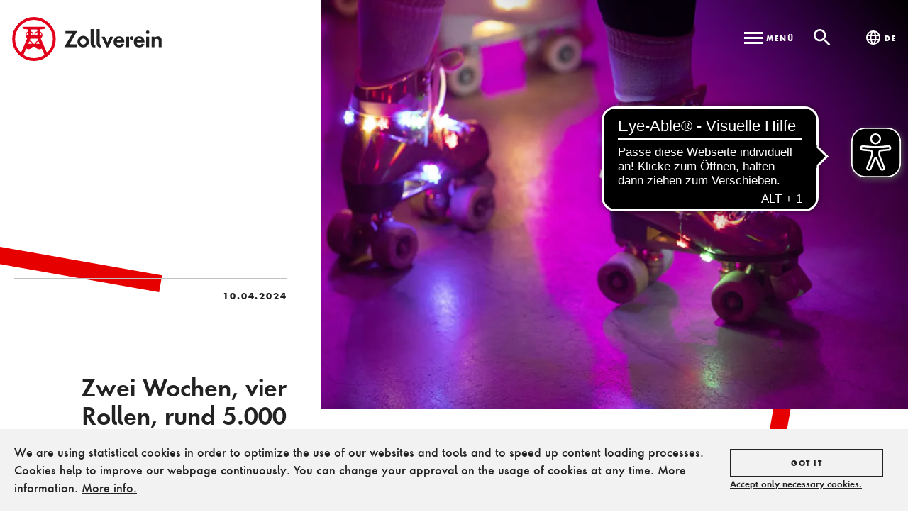

--- FILE ---
content_type: text/html; charset=UTF-8
request_url: https://www.zollverein.de/news/zwei-wochen-vier-rollen-rund-5-000-begeisterte-gaeste/
body_size: 42013
content:
<!doctype html>
<html lang="de-DE">
  <head>
  <meta charset="utf-8">
  <meta http-equiv="x-ua-compatible" content="ie=edge">
  <meta name="viewport" content="width=device-width, initial-scale=1, shrink-to-fit=no">

  <link rel="apple-touch-icon" sizes="180x180" href="https://static.zollverein.de/assets/fav/apple-touch-icon.png">
  <link rel="icon" type="image/png" sizes="32x32" href="https://static.zollverein.de/assets/fav/favicon-32x32.png">
  <link rel="icon" type="image/png" sizes="16x16" href="https://static.zollverein.de/assets/fav/favicon-16x16.png">
  <link rel="manifest" href="https://static.zollverein.de/assets/fav/manifest.json">
  <link rel="mask-icon" href="https://static.zollverein.de/assets/fav/safari-pinned-tab.svg" color="#d4021d">
  <meta name="theme-color" content="#ffffff">

  <meta name='robots' content='index, follow, max-image-preview:large, max-snippet:-1, max-video-preview:-1' />

	<!-- This site is optimized with the Yoast SEO plugin v22.6 - https://yoast.com/wordpress/plugins/seo/ -->
	<title>Zwei Wochen, vier Rollen, rund 5.000 begeisterte Gäste - Zollverein</title>
	<meta name="description" content="Stiftung Zollverein zieht positive Bilanz der Rollschuhbahn-Saison" />
	<link rel="canonical" href="https://www.zollverein.de/news/zwei-wochen-vier-rollen-rund-5-000-begeisterte-gaeste/" />
	<meta property="og:locale" content="de_DE" />
	<meta property="og:type" content="article" />
	<meta property="og:title" content="Zwei Wochen, vier Rollen, rund 5.000 begeisterte Gäste - Zollverein" />
	<meta property="og:description" content="Stiftung Zollverein zieht positive Bilanz der Rollschuhbahn-Saison" />
	<meta property="og:url" content="https://www.zollverein.de/news/zwei-wochen-vier-rollen-rund-5-000-begeisterte-gaeste/" />
	<meta property="og:site_name" content="Zollverein" />
	<meta property="article:publisher" content="https://www.facebook.com/Zeche.Zollverein.Essen/" />
	<meta property="article:published_time" content="2024-04-10T10:43:12+00:00" />
	<meta property="article:modified_time" content="2024-05-17T06:42:14+00:00" />
	<meta property="og:image" content="https://zollverein-cm.imgix.net/2024/04/1-Disco-Feeling-auf-der-Zollverein-Rollschuhbahn-c-Thomas-Willemsen-Stiftung-Zollverein-scaled.jpg?auto=compress%2Cformat&ixlib=php-1.2.1" />
	<meta property="og:image:width" content="2560" />
	<meta property="og:image:height" content="1707" />
	<meta property="og:image:type" content="image/jpeg" />
	<meta name="author" content="Annika Engelhardt" />
	<meta name="twitter:card" content="summary_large_image" />
	<meta name="twitter:creator" content="@zollverein" />
	<meta name="twitter:site" content="@zollverein" />
	<meta name="twitter:label1" content="Geschrieben von" />
	<meta name="twitter:data1" content="Annika Engelhardt" />
	<meta name="twitter:label2" content="Geschätzte Lesezeit" />
	<meta name="twitter:data2" content="3 Minuten" />
	<script type="application/ld+json" class="yoast-schema-graph">{"@context":"https://schema.org","@graph":[{"@type":"WebPage","@id":"https://www.zollverein.de/news/zwei-wochen-vier-rollen-rund-5-000-begeisterte-gaeste/","url":"https://www.zollverein.de/news/zwei-wochen-vier-rollen-rund-5-000-begeisterte-gaeste/","name":"Zwei Wochen, vier Rollen, rund 5.000 begeisterte Gäste - Zollverein","isPartOf":{"@id":"https://www.zollverein.de/#website"},"primaryImageOfPage":{"@id":"https://www.zollverein.de/news/zwei-wochen-vier-rollen-rund-5-000-begeisterte-gaeste/#primaryimage"},"image":{"@id":"https://www.zollverein.de/news/zwei-wochen-vier-rollen-rund-5-000-begeisterte-gaeste/#primaryimage"},"thumbnailUrl":"https://zollverein-cm.imgix.net/2024/04/1-Disco-Feeling-auf-der-Zollverein-Rollschuhbahn-c-Thomas-Willemsen-Stiftung-Zollverein-scaled.jpg?auto=compress%2Cformat&ixlib=php-1.2.1","datePublished":"2024-04-10T10:43:12+00:00","dateModified":"2024-05-17T06:42:14+00:00","author":{"@id":"https://www.zollverein.de/#/schema/person/680194aff9f15d6aae78b54e62c4491e"},"description":"Stiftung Zollverein zieht positive Bilanz der Rollschuhbahn-Saison","breadcrumb":{"@id":"https://www.zollverein.de/news/zwei-wochen-vier-rollen-rund-5-000-begeisterte-gaeste/#breadcrumb"},"inLanguage":"de-DE","potentialAction":[{"@type":"ReadAction","target":["https://www.zollverein.de/news/zwei-wochen-vier-rollen-rund-5-000-begeisterte-gaeste/"]}]},{"@type":"ImageObject","inLanguage":"de-DE","@id":"https://www.zollverein.de/news/zwei-wochen-vier-rollen-rund-5-000-begeisterte-gaeste/#primaryimage","url":"https://zollverein-cm.imgix.net/2024/04/1-Disco-Feeling-auf-der-Zollverein-Rollschuhbahn-c-Thomas-Willemsen-Stiftung-Zollverein-scaled.jpg?auto=compress%2Cformat&ixlib=php-1.2.1","contentUrl":"https://zollverein-cm.imgix.net/2024/04/1-Disco-Feeling-auf-der-Zollverein-Rollschuhbahn-c-Thomas-Willemsen-Stiftung-Zollverein-scaled.jpg?auto=compress%2Cformat&ixlib=php-1.2.1","width":2560,"height":1707,"caption":"Nahaufnahme von zwei Füßen in Rollschuhen mit je vier Rollen. Die Rollschuhe sind glänzend und mit bunten LED-Lichterketten dekoriert, die im Dunkeln leuchten. Der Boden und das Umgebungslicht sind in violetten und pinken Farbtönen gehalten, was auf eine Rollschuhdisco oder ein ähnliches Event schließen lässt. Im Hintergrund sind weitere Rollschuhe zu erkennen."},{"@type":"BreadcrumbList","@id":"https://www.zollverein.de/news/zwei-wochen-vier-rollen-rund-5-000-begeisterte-gaeste/#breadcrumb","itemListElement":[{"@type":"ListItem","position":1,"name":"Startseite","item":"https://www.zollverein.de/"},{"@type":"ListItem","position":2,"name":"Aktuelle Meldungen und Neuigkeiten","item":"https://www.zollverein.de/aktuelle-meldungen-und-neuigkeiten/"},{"@type":"ListItem","position":3,"name":"News","item":"https://www.zollverein.de/bereich/news/"},{"@type":"ListItem","position":4,"name":"Zwei Wochen, vier Rollen, rund 5.000 begeisterte Gäste"}]},{"@type":"WebSite","@id":"https://www.zollverein.de/#website","url":"https://www.zollverein.de/","name":"Zollverein","description":"","potentialAction":[{"@type":"SearchAction","target":{"@type":"EntryPoint","urlTemplate":"https://www.zollverein.de/?s={search_term_string}"},"query-input":"required name=search_term_string"}],"inLanguage":"de-DE"},{"@type":"Person","@id":"https://www.zollverein.de/#/schema/person/680194aff9f15d6aae78b54e62c4491e","name":"Annika Engelhardt","image":{"@type":"ImageObject","inLanguage":"de-DE","@id":"https://www.zollverein.de/#/schema/person/image/","url":"https://secure.gravatar.com/avatar/5f7c938465cfbfe367726b90b78c95ca?s=96&d=mm&r=g","contentUrl":"https://secure.gravatar.com/avatar/5f7c938465cfbfe367726b90b78c95ca?s=96&d=mm&r=g","caption":"Annika Engelhardt"}}]}</script>
	<!-- / Yoast SEO plugin. -->


<link rel='dns-prefetch' href='//www.zollverein.de' />
<script type="text/javascript">
window._wpemojiSettings = {"baseUrl":"https:\/\/s.w.org\/images\/core\/emoji\/14.0.0\/72x72\/","ext":".png","svgUrl":"https:\/\/s.w.org\/images\/core\/emoji\/14.0.0\/svg\/","svgExt":".svg","source":{"concatemoji":"https:\/\/www.zollverein.de\/wp\/wp-includes\/js\/wp-emoji-release.min.js?ver=6.3.2"}};
/*! This file is auto-generated */
!function(i,n){var o,s,e;function c(e){try{var t={supportTests:e,timestamp:(new Date).valueOf()};sessionStorage.setItem(o,JSON.stringify(t))}catch(e){}}function p(e,t,n){e.clearRect(0,0,e.canvas.width,e.canvas.height),e.fillText(t,0,0);var t=new Uint32Array(e.getImageData(0,0,e.canvas.width,e.canvas.height).data),r=(e.clearRect(0,0,e.canvas.width,e.canvas.height),e.fillText(n,0,0),new Uint32Array(e.getImageData(0,0,e.canvas.width,e.canvas.height).data));return t.every(function(e,t){return e===r[t]})}function u(e,t,n){switch(t){case"flag":return n(e,"\ud83c\udff3\ufe0f\u200d\u26a7\ufe0f","\ud83c\udff3\ufe0f\u200b\u26a7\ufe0f")?!1:!n(e,"\ud83c\uddfa\ud83c\uddf3","\ud83c\uddfa\u200b\ud83c\uddf3")&&!n(e,"\ud83c\udff4\udb40\udc67\udb40\udc62\udb40\udc65\udb40\udc6e\udb40\udc67\udb40\udc7f","\ud83c\udff4\u200b\udb40\udc67\u200b\udb40\udc62\u200b\udb40\udc65\u200b\udb40\udc6e\u200b\udb40\udc67\u200b\udb40\udc7f");case"emoji":return!n(e,"\ud83e\udef1\ud83c\udffb\u200d\ud83e\udef2\ud83c\udfff","\ud83e\udef1\ud83c\udffb\u200b\ud83e\udef2\ud83c\udfff")}return!1}function f(e,t,n){var r="undefined"!=typeof WorkerGlobalScope&&self instanceof WorkerGlobalScope?new OffscreenCanvas(300,150):i.createElement("canvas"),a=r.getContext("2d",{willReadFrequently:!0}),o=(a.textBaseline="top",a.font="600 32px Arial",{});return e.forEach(function(e){o[e]=t(a,e,n)}),o}function t(e){var t=i.createElement("script");t.src=e,t.defer=!0,i.head.appendChild(t)}"undefined"!=typeof Promise&&(o="wpEmojiSettingsSupports",s=["flag","emoji"],n.supports={everything:!0,everythingExceptFlag:!0},e=new Promise(function(e){i.addEventListener("DOMContentLoaded",e,{once:!0})}),new Promise(function(t){var n=function(){try{var e=JSON.parse(sessionStorage.getItem(o));if("object"==typeof e&&"number"==typeof e.timestamp&&(new Date).valueOf()<e.timestamp+604800&&"object"==typeof e.supportTests)return e.supportTests}catch(e){}return null}();if(!n){if("undefined"!=typeof Worker&&"undefined"!=typeof OffscreenCanvas&&"undefined"!=typeof URL&&URL.createObjectURL&&"undefined"!=typeof Blob)try{var e="postMessage("+f.toString()+"("+[JSON.stringify(s),u.toString(),p.toString()].join(",")+"));",r=new Blob([e],{type:"text/javascript"}),a=new Worker(URL.createObjectURL(r),{name:"wpTestEmojiSupports"});return void(a.onmessage=function(e){c(n=e.data),a.terminate(),t(n)})}catch(e){}c(n=f(s,u,p))}t(n)}).then(function(e){for(var t in e)n.supports[t]=e[t],n.supports.everything=n.supports.everything&&n.supports[t],"flag"!==t&&(n.supports.everythingExceptFlag=n.supports.everythingExceptFlag&&n.supports[t]);n.supports.everythingExceptFlag=n.supports.everythingExceptFlag&&!n.supports.flag,n.DOMReady=!1,n.readyCallback=function(){n.DOMReady=!0}}).then(function(){return e}).then(function(){var e;n.supports.everything||(n.readyCallback(),(e=n.source||{}).concatemoji?t(e.concatemoji):e.wpemoji&&e.twemoji&&(t(e.twemoji),t(e.wpemoji)))}))}((window,document),window._wpemojiSettings);
</script>
<style type="text/css">
img.wp-smiley,
img.emoji {
	display: inline !important;
	border: none !important;
	box-shadow: none !important;
	height: 1em !important;
	width: 1em !important;
	margin: 0 0.07em !important;
	vertical-align: -0.1em !important;
	background: none !important;
	padding: 0 !important;
}
</style>
	<link rel='stylesheet' id='wp-block-library-css' href='https://www.zollverein.de/wp/wp-includes/css/dist/block-library/style.min.css?ver=6.3.2' type='text/css' media='all' />
<link rel='stylesheet' id='mailster-form-style-css' href='https://www.zollverein.de/app/mu-plugins/mailster_backup/build/form/style-index.css?ver=6.3.2' type='text/css' media='all' />
<style id='classic-theme-styles-inline-css' type='text/css'>
/*! This file is auto-generated */
.wp-block-button__link{color:#fff;background-color:#32373c;border-radius:9999px;box-shadow:none;text-decoration:none;padding:calc(.667em + 2px) calc(1.333em + 2px);font-size:1.125em}.wp-block-file__button{background:#32373c;color:#fff;text-decoration:none}
</style>
<style id='global-styles-inline-css' type='text/css'>
body{--wp--preset--color--black: #000000;--wp--preset--color--cyan-bluish-gray: #abb8c3;--wp--preset--color--white: #ffffff;--wp--preset--color--pale-pink: #f78da7;--wp--preset--color--vivid-red: #cf2e2e;--wp--preset--color--luminous-vivid-orange: #ff6900;--wp--preset--color--luminous-vivid-amber: #fcb900;--wp--preset--color--light-green-cyan: #7bdcb5;--wp--preset--color--vivid-green-cyan: #00d084;--wp--preset--color--pale-cyan-blue: #8ed1fc;--wp--preset--color--vivid-cyan-blue: #0693e3;--wp--preset--color--vivid-purple: #9b51e0;--wp--preset--gradient--vivid-cyan-blue-to-vivid-purple: linear-gradient(135deg,rgba(6,147,227,1) 0%,rgb(155,81,224) 100%);--wp--preset--gradient--light-green-cyan-to-vivid-green-cyan: linear-gradient(135deg,rgb(122,220,180) 0%,rgb(0,208,130) 100%);--wp--preset--gradient--luminous-vivid-amber-to-luminous-vivid-orange: linear-gradient(135deg,rgba(252,185,0,1) 0%,rgba(255,105,0,1) 100%);--wp--preset--gradient--luminous-vivid-orange-to-vivid-red: linear-gradient(135deg,rgba(255,105,0,1) 0%,rgb(207,46,46) 100%);--wp--preset--gradient--very-light-gray-to-cyan-bluish-gray: linear-gradient(135deg,rgb(238,238,238) 0%,rgb(169,184,195) 100%);--wp--preset--gradient--cool-to-warm-spectrum: linear-gradient(135deg,rgb(74,234,220) 0%,rgb(151,120,209) 20%,rgb(207,42,186) 40%,rgb(238,44,130) 60%,rgb(251,105,98) 80%,rgb(254,248,76) 100%);--wp--preset--gradient--blush-light-purple: linear-gradient(135deg,rgb(255,206,236) 0%,rgb(152,150,240) 100%);--wp--preset--gradient--blush-bordeaux: linear-gradient(135deg,rgb(254,205,165) 0%,rgb(254,45,45) 50%,rgb(107,0,62) 100%);--wp--preset--gradient--luminous-dusk: linear-gradient(135deg,rgb(255,203,112) 0%,rgb(199,81,192) 50%,rgb(65,88,208) 100%);--wp--preset--gradient--pale-ocean: linear-gradient(135deg,rgb(255,245,203) 0%,rgb(182,227,212) 50%,rgb(51,167,181) 100%);--wp--preset--gradient--electric-grass: linear-gradient(135deg,rgb(202,248,128) 0%,rgb(113,206,126) 100%);--wp--preset--gradient--midnight: linear-gradient(135deg,rgb(2,3,129) 0%,rgb(40,116,252) 100%);--wp--preset--font-size--small: 13px;--wp--preset--font-size--medium: 20px;--wp--preset--font-size--large: 36px;--wp--preset--font-size--x-large: 42px;--wp--preset--spacing--20: 0.44rem;--wp--preset--spacing--30: 0.67rem;--wp--preset--spacing--40: 1rem;--wp--preset--spacing--50: 1.5rem;--wp--preset--spacing--60: 2.25rem;--wp--preset--spacing--70: 3.38rem;--wp--preset--spacing--80: 5.06rem;--wp--preset--shadow--natural: 6px 6px 9px rgba(0, 0, 0, 0.2);--wp--preset--shadow--deep: 12px 12px 50px rgba(0, 0, 0, 0.4);--wp--preset--shadow--sharp: 6px 6px 0px rgba(0, 0, 0, 0.2);--wp--preset--shadow--outlined: 6px 6px 0px -3px rgba(255, 255, 255, 1), 6px 6px rgba(0, 0, 0, 1);--wp--preset--shadow--crisp: 6px 6px 0px rgba(0, 0, 0, 1);}:where(.is-layout-flex){gap: 0.5em;}:where(.is-layout-grid){gap: 0.5em;}body .is-layout-flow > .alignleft{float: left;margin-inline-start: 0;margin-inline-end: 2em;}body .is-layout-flow > .alignright{float: right;margin-inline-start: 2em;margin-inline-end: 0;}body .is-layout-flow > .aligncenter{margin-left: auto !important;margin-right: auto !important;}body .is-layout-constrained > .alignleft{float: left;margin-inline-start: 0;margin-inline-end: 2em;}body .is-layout-constrained > .alignright{float: right;margin-inline-start: 2em;margin-inline-end: 0;}body .is-layout-constrained > .aligncenter{margin-left: auto !important;margin-right: auto !important;}body .is-layout-constrained > :where(:not(.alignleft):not(.alignright):not(.alignfull)){max-width: var(--wp--style--global--content-size);margin-left: auto !important;margin-right: auto !important;}body .is-layout-constrained > .alignwide{max-width: var(--wp--style--global--wide-size);}body .is-layout-flex{display: flex;}body .is-layout-flex{flex-wrap: wrap;align-items: center;}body .is-layout-flex > *{margin: 0;}body .is-layout-grid{display: grid;}body .is-layout-grid > *{margin: 0;}:where(.wp-block-columns.is-layout-flex){gap: 2em;}:where(.wp-block-columns.is-layout-grid){gap: 2em;}:where(.wp-block-post-template.is-layout-flex){gap: 1.25em;}:where(.wp-block-post-template.is-layout-grid){gap: 1.25em;}.has-black-color{color: var(--wp--preset--color--black) !important;}.has-cyan-bluish-gray-color{color: var(--wp--preset--color--cyan-bluish-gray) !important;}.has-white-color{color: var(--wp--preset--color--white) !important;}.has-pale-pink-color{color: var(--wp--preset--color--pale-pink) !important;}.has-vivid-red-color{color: var(--wp--preset--color--vivid-red) !important;}.has-luminous-vivid-orange-color{color: var(--wp--preset--color--luminous-vivid-orange) !important;}.has-luminous-vivid-amber-color{color: var(--wp--preset--color--luminous-vivid-amber) !important;}.has-light-green-cyan-color{color: var(--wp--preset--color--light-green-cyan) !important;}.has-vivid-green-cyan-color{color: var(--wp--preset--color--vivid-green-cyan) !important;}.has-pale-cyan-blue-color{color: var(--wp--preset--color--pale-cyan-blue) !important;}.has-vivid-cyan-blue-color{color: var(--wp--preset--color--vivid-cyan-blue) !important;}.has-vivid-purple-color{color: var(--wp--preset--color--vivid-purple) !important;}.has-black-background-color{background-color: var(--wp--preset--color--black) !important;}.has-cyan-bluish-gray-background-color{background-color: var(--wp--preset--color--cyan-bluish-gray) !important;}.has-white-background-color{background-color: var(--wp--preset--color--white) !important;}.has-pale-pink-background-color{background-color: var(--wp--preset--color--pale-pink) !important;}.has-vivid-red-background-color{background-color: var(--wp--preset--color--vivid-red) !important;}.has-luminous-vivid-orange-background-color{background-color: var(--wp--preset--color--luminous-vivid-orange) !important;}.has-luminous-vivid-amber-background-color{background-color: var(--wp--preset--color--luminous-vivid-amber) !important;}.has-light-green-cyan-background-color{background-color: var(--wp--preset--color--light-green-cyan) !important;}.has-vivid-green-cyan-background-color{background-color: var(--wp--preset--color--vivid-green-cyan) !important;}.has-pale-cyan-blue-background-color{background-color: var(--wp--preset--color--pale-cyan-blue) !important;}.has-vivid-cyan-blue-background-color{background-color: var(--wp--preset--color--vivid-cyan-blue) !important;}.has-vivid-purple-background-color{background-color: var(--wp--preset--color--vivid-purple) !important;}.has-black-border-color{border-color: var(--wp--preset--color--black) !important;}.has-cyan-bluish-gray-border-color{border-color: var(--wp--preset--color--cyan-bluish-gray) !important;}.has-white-border-color{border-color: var(--wp--preset--color--white) !important;}.has-pale-pink-border-color{border-color: var(--wp--preset--color--pale-pink) !important;}.has-vivid-red-border-color{border-color: var(--wp--preset--color--vivid-red) !important;}.has-luminous-vivid-orange-border-color{border-color: var(--wp--preset--color--luminous-vivid-orange) !important;}.has-luminous-vivid-amber-border-color{border-color: var(--wp--preset--color--luminous-vivid-amber) !important;}.has-light-green-cyan-border-color{border-color: var(--wp--preset--color--light-green-cyan) !important;}.has-vivid-green-cyan-border-color{border-color: var(--wp--preset--color--vivid-green-cyan) !important;}.has-pale-cyan-blue-border-color{border-color: var(--wp--preset--color--pale-cyan-blue) !important;}.has-vivid-cyan-blue-border-color{border-color: var(--wp--preset--color--vivid-cyan-blue) !important;}.has-vivid-purple-border-color{border-color: var(--wp--preset--color--vivid-purple) !important;}.has-vivid-cyan-blue-to-vivid-purple-gradient-background{background: var(--wp--preset--gradient--vivid-cyan-blue-to-vivid-purple) !important;}.has-light-green-cyan-to-vivid-green-cyan-gradient-background{background: var(--wp--preset--gradient--light-green-cyan-to-vivid-green-cyan) !important;}.has-luminous-vivid-amber-to-luminous-vivid-orange-gradient-background{background: var(--wp--preset--gradient--luminous-vivid-amber-to-luminous-vivid-orange) !important;}.has-luminous-vivid-orange-to-vivid-red-gradient-background{background: var(--wp--preset--gradient--luminous-vivid-orange-to-vivid-red) !important;}.has-very-light-gray-to-cyan-bluish-gray-gradient-background{background: var(--wp--preset--gradient--very-light-gray-to-cyan-bluish-gray) !important;}.has-cool-to-warm-spectrum-gradient-background{background: var(--wp--preset--gradient--cool-to-warm-spectrum) !important;}.has-blush-light-purple-gradient-background{background: var(--wp--preset--gradient--blush-light-purple) !important;}.has-blush-bordeaux-gradient-background{background: var(--wp--preset--gradient--blush-bordeaux) !important;}.has-luminous-dusk-gradient-background{background: var(--wp--preset--gradient--luminous-dusk) !important;}.has-pale-ocean-gradient-background{background: var(--wp--preset--gradient--pale-ocean) !important;}.has-electric-grass-gradient-background{background: var(--wp--preset--gradient--electric-grass) !important;}.has-midnight-gradient-background{background: var(--wp--preset--gradient--midnight) !important;}.has-small-font-size{font-size: var(--wp--preset--font-size--small) !important;}.has-medium-font-size{font-size: var(--wp--preset--font-size--medium) !important;}.has-large-font-size{font-size: var(--wp--preset--font-size--large) !important;}.has-x-large-font-size{font-size: var(--wp--preset--font-size--x-large) !important;}
.wp-block-navigation a:where(:not(.wp-element-button)){color: inherit;}
:where(.wp-block-post-template.is-layout-flex){gap: 1.25em;}:where(.wp-block-post-template.is-layout-grid){gap: 1.25em;}
:where(.wp-block-columns.is-layout-flex){gap: 2em;}:where(.wp-block-columns.is-layout-grid){gap: 2em;}
.wp-block-pullquote{font-size: 1.5em;line-height: 1.6;}
</style>
<link rel='stylesheet' id='hide-admin-bar-based-on-user-roles-css' href='https://www.zollverein.de/app/plugins/hide-admin-bar-based-on-user-roles/public/css/hide-admin-bar-based-on-user-roles-public.css?ver=7.0.2' type='text/css' media='all' />
<link rel='stylesheet' id='wp-members-css' href='https://www.zollverein.de/app/plugins/wp-members/assets/css/forms/generic-no-float.min.css?ver=3.5.5.1' type='text/css' media='all' />
<link rel='stylesheet' id='sage/utilities.css-css' href='https://www.zollverein.de/app/themes/zollverein/public//styles/utilities.css?id=8888d386758e2895248425b769fb7f3c' type='text/css' media='all' />
<link rel='stylesheet' id='sage/main.css-css' defer="defer" href='https://www.zollverein.de/app/themes/zollverein/public/styles/main.css' type='text/css' media='all' />
<script type='text/javascript' src='https://www.zollverein.de/wp/wp-includes/js/jquery/jquery.min.js?ver=3.7.0' id='jquery-core-js'></script>
<script type='text/javascript' src='https://www.zollverein.de/wp/wp-includes/js/jquery/jquery-migrate.min.js?ver=3.4.1' id='jquery-migrate-js'></script>
<script type='text/javascript' src='https://www.zollverein.de/app/plugins/hide-admin-bar-based-on-user-roles/public/js/hide-admin-bar-based-on-user-roles-public.js?ver=7.0.2' id='hide-admin-bar-based-on-user-roles-js'></script>
<link rel="https://api.w.org/" href="https://www.zollverein.de/wp-json/" /><link rel="alternate" type="application/json" href="https://www.zollverein.de/wp-json/wp/v2/posts/20667" /><link rel="EditURI" type="application/rsd+xml" title="RSD" href="https://www.zollverein.de/wp/xmlrpc.php?rsd" />
<meta name="generator" content="WordPress 6.3.2" />
<link rel='shortlink' href='https://www.zollverein.de/?p=20667' />
<link rel="alternate" type="application/json+oembed" href="https://www.zollverein.de/wp-json/oembed/1.0/embed?url=https%3A%2F%2Fwww.zollverein.de%2Fnews%2Fzwei-wochen-vier-rollen-rund-5-000-begeisterte-gaeste%2F" />
<link rel="alternate" type="text/xml+oembed" href="https://www.zollverein.de/wp-json/oembed/1.0/embed?url=https%3A%2F%2Fwww.zollverein.de%2Fnews%2Fzwei-wochen-vier-rollen-rund-5-000-begeisterte-gaeste%2F&#038;format=xml" />
<style type="text/css">.recentcomments a{display:inline !important;padding:0 !important;margin:0 !important;}</style>
    <!-- <script>
    function gaOptout() {
      document.cookie = 'ga-opt-out=true; expires=Thu, 31 Dec 2099 23:59:59 UTC; path=/';
      alert('Das Google Analytics Tracking wurde erfolgreich deaktiviert.');

      return false;
    }
  </script>
  <script>(function(w,d,s,l,i){w[l]=w[l]||[];w[l].push({'gtm.start':
  new Date().getTime(),event:'gtm.js'});var f=d.getElementsByTagName(s)[0],
  j=d.createElement(s),dl=l!='dataLayer'?'&l='+l:'';j.async=true;j.src=
  'https://www.googletagmanager.com/gtm.js?id='+i+dl;f.parentNode.insertBefore(j,f);
  })(window,document,'script','dataLayer','GTM-5X4BB4S');</script> -->
  </head>
  <body class="post-template-default single single-post postid-20667 single-format-standard zwei-wochen-vier-rollen-rund-5-000-begeisterte-gaeste sidebar-primary">
    <svg style="position: absolute; width: 0; height: 0; overflow: hidden;" version="1.1" xmlns="http://www.w3.org/2000/svg" xmlns:xlink="http://www.w3.org/1999/xlink">
<defs><radialGradient cx="26.552%" cy="107.685%" fx="26.552%" fy="107.685%" r="98.661%" id="a"><stop stop-color="#fd5" offset="0%"/><stop stop-color="#fd5" offset="10%"/><stop stop-color="#FF543E" offset="50%"/><stop stop-color="#C837AB" offset="100%"/></radialGradient><radialGradient cx="-.319%" cy="-2.146%" fx="-.319%" fy="-2.146%" r="56.095%" id="b"><stop stop-color="#3771C8" offset="0%"/><stop stop-color="#3771C8" offset="26.54%"/><stop stop-color="#60f" stop-opacity="0" offset="100%"/></radialGradient></defs>
<defs>
<defs>
<symbol id="icon-art" viewBox="0 0 32 32">
<title>art</title>
<path d="M16 7c4.971 0 9 3.58 9 8 0 2.76-2.24 5-5 5h-1.77c-0.83 0-1.5 0.67-1.5 1.5 0 0.38 0.15 0.73 0.379 0.99 0.241 0.27 0.391 0.619 0.391 1.010 0 0.83-0.67 1.5-1.5 1.5-4.971 0-9-4.029-9-9 0-4.97 4.029-9 9-9zM10.5 16c-0.83 0-1.5-0.67-1.5-1.5s0.67-1.5 1.5-1.5 1.5 0.67 1.5 1.5-0.67 1.5-1.5 1.5zM13.5 12c-0.83 0-1.5-0.67-1.5-1.5s0.67-1.5 1.5-1.5 1.5 0.67 1.5 1.5-0.67 1.5-1.5 1.5zM18.5 12c-0.83 0-1.5-0.67-1.5-1.5s0.67-1.5 1.5-1.5 1.5 0.67 1.5 1.5-0.67 1.5-1.5 1.5zM21.5 16c-0.83 0-1.5-0.67-1.5-1.5s0.67-1.5 1.5-1.5 1.5 0.67 1.5 1.5-0.67 1.5-1.5 1.5zM16 32c8.837 0 16-7.163 16-16s-7.163-16-16-16c-8.836 0-16 7.164-16 16 0 8.837 7.164 16 16 16z"></path>
</symbol>
<symbol id="icon-education" viewBox="0 0 32 32">
<title>education</title>
<path d="M16 32c-8.836 0-16-7.163-16-16s7.164-16 16-16c8.837 0 16 7.164 16 16 0 8.837-7.163 16-16 16zM16 15.55c-2.359-2.2-5.52-3.55-9-3.55v11c3.48 0 6.641 1.35 9 3.55 2.359-2.19 5.52-3.55 9-3.55v-11c-3.48 0-6.641 1.35-9 3.55zM16 12c1.66 0 3-1.34 3-3s-1.34-3-3-3-3 1.34-3 3 1.34 3 3 3z"></path>
</symbol>
<symbol id="icon-nature" viewBox="0 0 32 32">
<title>nature</title>
<path d="M8.5 14c0.83 0 1.5-0.67 1.5-1.5s-0.67-1.5-1.5-1.5-1.5 0.67-1.5 1.5 0.67 1.5 1.5 1.5zM26.17 12.17c0-3.87-3.13-7-7-7s-7 3.13-7 7c0 3.47 2.52 6.34 5.83 6.89v3.94h-8v-3h1v-4c0-0.55-0.45-1-1-1h-3c-0.55 0-1 0.45-1 1v4h1v5h16v-2h-3v-3.88c3.471-0.41 6.17-3.36 6.17-6.95zM16 32c-8.836 0-16-7.163-16-16s7.164-16 16-16c8.837 0 16 7.164 16 16 0 8.837-7.163 16-16 16z"></path>
</symbol>
<symbol id="icon-ausstellung" viewBox="0 0 32 32">
<title>ausstellung</title>
<path d="M0 16c0 8.837 7.164 16 16 16 8.837 0 16-7.163 16-16s-7.163-16-16-16c-8.836 0-16 7.164-16 16zM8.5 24.333c0-0.46 0.383-0.833 0.831-0.833h5.838c0.459 0 0.831 0.37 0.831 0.833 0 0.461-0.383 0.834-0.831 0.834h-5.838c-0.459 0-0.831-0.37-0.831-0.834zM13.084 15.583l-2.918 3.75h11.667l-3.75-5-2.917 3.759-2.082-2.509zM25.167 20.167c0 0.916-0.75 1.666-1.667 1.666h-15c-0.916 0-1.666-0.75-1.666-1.666v-10.001c0-0.916 0.75-1.666 1.666-1.666h15c0.917 0 1.667 0.75 1.667 1.666v10.001z"></path>
</symbol>
<symbol id="icon-barrierefrei" viewBox="0 0 32 32">
<title>barrierefrei</title>
<path d="M15 9c1.104 0 2-0.896 2-2s-0.896-2-2-2-2 0.896-2 2 0.896 2 2 2zM15.83 21c-0.41 1.16-1.52 2-2.83 2-1.66 0-3-1.34-3-3 0-1.31 0.84-2.41 2-2.83v-2.070c-2.279 0.46-4 2.48-4 4.9 0 2.76 2.24 5 5 5 2.42 0 4.439-1.72 4.9-4h-2.070zM22 16v-2c-1.54 0.020-3.090-0.75-4.070-1.83l-1.289-1.43c-0.17-0.19-0.381-0.34-0.611-0.45-0.010 0-0.010-0.011-0.020-0.011h-0.010c-0.35-0.199-0.75-0.299-1.189-0.26-1.051 0.090-1.811 1.021-1.811 2.071v5.91c0 1.1 0.9 2 2 2h5v5h2v-5.5c0-1.1-0.9-2-2-2h-3v-3.45c1.29 1.070 3.25 1.94 5 1.95zM16 32c-8.836 0-16-7.163-16-16s7.164-16 16-16c8.837 0 16 7.164 16 16 0 8.837-7.163 16-16 16z"></path>
</symbol>
<symbol id="icon-bike" viewBox="0 0 32 32">
<title>bike</title>
<path d="M23 24.5c-1.9 0-3.5-1.6-3.5-3.5s1.6-3.5 3.5-3.5 3.5 1.6 3.5 3.5-1.6 3.5-3.5 3.5zM23 16c-2.8 0-5 2.2-5 5s2.2 5 5 5 5-2.2 5-5-2.2-5-5-5zM14.8 14.5l2.4-2.4 0.8 0.8c1.3 1.3 3 2.1 5.1 2.1v-2c-1.5 0-2.699-0.6-3.6-1.5l-1.9-1.9c-0.5-0.4-1-0.6-1.6-0.6s-1.1 0.2-1.4 0.6l-2.8 2.8c-0.4 0.4-0.6 0.9-0.6 1.4 0 0.601 0.2 1.101 0.6 1.4l3.2 2.8v5h2v-6.2l-2.2-2.3zM9 24.5c-1.9 0-3.5-1.6-3.5-3.5s1.6-3.5 3.5-3.5 3.5 1.6 3.5 3.5-1.6 3.5-3.5 3.5zM9 16c-2.8 0-5 2.2-5 5s2.2 5 5 5 5-2.2 5-5-2.2-5-5-5zM19.5 9.5c1.1 0 2-0.9 2-2s-0.9-2-2-2-2 0.9-2 2 0.9 2 2 2zM16 32c-8.836 0-16-7.163-16-16s7.164-16 16-16c8.837 0 16 7.164 16 16 0 8.837-7.163 16-16 16z"></path>
</symbol>
<symbol id="icon-close-circle" viewBox="0 0 32 32">
<title>close-circle</title>
<path d="M23 10.41l-1.41-1.41-5.59 5.59-5.59-5.59-1.41 1.41 5.59 5.59-5.59 5.59 1.41 1.41 5.59-5.59 5.59 5.59 1.41-1.41-5.59-5.59 5.59-5.59zM16 32c-8.836 0-16-7.163-16-16s7.164-16 16-16c8.837 0 16 7.164 16 16 0 8.837-7.163 16-16 16z"></path>
</symbol>
<symbol id="icon-facebook" viewBox="0 0 32 32">
<title>facebook</title>
<path d="M31.6,16c0,8.6-7,15.6-15.6,15.6S0.4,24.6,0.4,16S7.4,0.4,16,0.4S31.6,7.4,31.6,16z" fill="white"/>
<path d="M0 16c0-8.836 7.164-16 16-16 8.837 0 16 7.164 16 16 0 8.837-7.163 16-16 16s-16-7.163-16-16zM20.486 12.689h-2.976l0.004-1.655c0-0.862 0.061-1.324 1.298-1.324h1.656v-3.31h-2.648c-3.178 0-3.91 1.642-3.91 4.342l0.004 1.947-2.4 0.002v3.309h2.4v9.6h3.598l0.002-9.6 2.622-0.002 0.35-3.309z"></path>
</symbol>
<symbol id="icon-family" viewBox="0 0 32 32">
<title>family</title>
<path d="M16 0c-8.836 0-16 7.164-16 16 0 8.837 7.164 16 16 16 8.837 0 16-7.163 16-16s-7.163-16-16-16zM23 6c1.109 0 2 0.89 2 2s-0.891 2-2 2-2-0.891-2-2c0-1.11 0.891-2 2-2zM16 14.5c0.832 0 1.5 0.668 1.5 1.5s-0.668 1.5-1.5 1.5-1.5-0.668-1.5-1.5 0.668-1.5 1.5-1.5zM9 6c1.109 0 2 0.89 2 2s-0.891 2-2 2-2-0.891-2-2c0-1.11 0.891-2 2-2zM12 19h-1l-0.5 7h-3l-0.5-7h-1l-0.5-5.75c0-1.101 0.9-2.25 2-2.25h3c1.1 0 2 1.149 2 2.25l-0.5 5.75zM17.979 21l-0.979 5h-2l-0.979-5h0.004c-0.015 0-0.025-0.272-0.025-0.375 0-1.11 0.891-2.075 2-2.075s2 0.94 2 2.050c0 0.104-0.010 0.4-0.024 0.4h0.003zM24.5 20l-0.5 6h-2l-0.5-6h-2l1.54-7.631c0.177-0.753 1.040-1.369 1.899-1.369h0.121c0.859 0 1.731 0.592 1.899 1.369l1.541 7.631h-2z"></path>
</symbol>
<symbol id="icon-fuehrung" viewBox="0 0 32 32">
<title>fuehrung</title>
<path d="M0 16c0-8.836 7.164-16 16-16 8.837 0 16 7.164 16 16 0 8.837-7.163 16-16 16s-16-7.163-16-16zM16 16h-6.154l10.769-4.615-4.615 10.769v-6.154zM8.933 8.933c-1.955 1.955-2.933 4.311-2.933 7.067 0 2.757 0.978 5.112 2.933 7.067s4.311 2.933 7.067 2.933c2.757 0 5.112-0.978 7.067-2.933s2.933-4.31 2.933-7.067c0-2.756-0.978-5.112-2.933-7.067s-4.31-2.933-7.067-2.933c-2.756 0-5.112 0.978-7.067 2.933z"></path>
</symbol>
<symbol id="icon-gastro" viewBox="0 0 32 32">
<title>gastro</title>
<path d="M18.88 15.53c1.53 0.71 3.68 0.21 5.271-1.38 1.909-1.91 2.279-4.65 0.81-6.121-1.46-1.459-4.2-1.1-6.12 0.811-1.59 1.59-2.090 3.74-1.38 5.271l-9.761 9.759 1.409 1.41 6.891-6.87 6.88 6.88 1.41-1.41-6.88-6.88 1.47-1.47zM12.1 17.34l2.83-2.83-7.020-7.010c-1.561 1.561-1.561 4.090 0 5.66l4.19 4.18zM16 32c-8.836 0-16-7.163-16-16s7.164-16 16-16c8.837 0 16 7.164 16 16 0 8.837-7.163 16-16 16z"></path>
</symbol>
<symbol id="icon-greentour" viewBox="0 0 32 32">
<title>greentour</title>
<path d="M15.999 0c-8.836 0-15.999 7.164-15.999 16 0 8.837 7.164 16 16 16 8.837 0 16-7.163 16-16-0.001-8.836-7.164-16-16.001-16zM13 7.699v-1.699h2v1.346l3.991-0.712 3.282 1.448-2.625 2.49-11.806 2.084-0.669-3.939 5.827-1.018zM15 17.5v9.5h-2v-9.146l-4.091 0.712-3.327-1.448 2.595-2.49 11.811-2.084 0.742 3.939-5.73 1.017zM18.15 22.914c-0.796-0.795-0.884-3.005-0.884-3.005s2.21 0.088 3.005 0.884c0.585 0.585 0.585 1.536 0 2.121s-1.536 0.585-2.121 0zM21.101 27h-1c0-3 1.298-3.605 1.446-3.754l0.707 0.607c-0.429 0.429-1.153 1.147-1.153 3.147zM25.525 22.768c-0.78 0.78-2.048 0.78-2.828 0s-0.78-2.048 0-2.828c1.061-1.061 4.007-1.179 4.007-1.179s-0.118 2.946-1.179 4.007z"></path>
</symbol>
<symbol id="icon-kokerei" viewBox="0 0 32 32">
<title>kokerei</title>
<path d="M0 16c0-8.836 7.164-16 16-16 8.837 0 16 7.164 16 16 0 8.837-7.163 16-16 16s-16-7.163-16-16zM14 6.682c0.038 0.143 0.51 1.451 2.153 1.983 1.642 0.531 2.462-0.681 3.847-0.61 0.922 0.047 1.83 0.605 2.724 1.673-0.729-1.417-1.46-2.302-2.19-2.657-1.095-0.531-1.624-0.389-3.285 0s-3.286-0.532-3.249-0.389zM24 24v-13.334h-1.786v8.116l-3.571 1.739v-8.115h-1.785v6.376l-3.572 1.739v-6.377h-1.786v4.638l-4.167 2.319v2.899h16.667z"></path>
</symbol>
<symbol id="icon-konzert" viewBox="0 0 32 32">
<title>konzert</title>
<path d="M0 16c0-8.836 7.164-16 16-16 8.837 0 16 7.164 16 16 0 8.837-7.163 16-16 16s-16-7.163-16-16zM22.708 7.291c-0.194-0.193-0.431-0.291-0.708-0.291-0.111 0-0.208 0.014-0.292 0.041l-8.667 2.668c-0.208 0.068-0.378 0.191-0.51 0.369s-0.198 0.373-0.198 0.588v10.073c-0.604-0.271-1.271-0.406-2-0.406-0.312 0-0.648 0.037-1.005 0.109s-0.717 0.185-1.078 0.334-0.66 0.359-0.896 0.63c-0.236 0.271-0.354 0.58-0.354 0.927s0.118 0.656 0.354 0.928c0.236 0.271 0.535 0.48 0.896 0.63s0.721 0.261 1.078 0.333c0.357 0.073 0.693 0.109 1.005 0.109s0.647-0.036 1.005-0.109c0.358-0.072 0.717-0.184 1.078-0.333s0.66-0.359 0.896-0.63c0.236-0.271 0.354-0.58 0.354-0.928v-7.385l8-2.47v5.595c-0.604-0.271-1.271-0.406-2-0.406-0.312 0-0.647 0.036-1.006 0.109-0.357 0.072-0.717 0.184-1.077 0.333-0.361 0.149-0.66 0.359-0.896 0.63s-0.354 0.58-0.354 0.928c0 0.347 0.118 0.656 0.354 0.927s0.535 0.48 0.896 0.63c0.36 0.149 0.72 0.261 1.077 0.334 0.358 0.072 0.693 0.109 1.006 0.109s0.647-0.037 1.005-0.109c0.357-0.073 0.717-0.185 1.078-0.334s0.66-0.359 0.896-0.63c0.237-0.271 0.355-0.58 0.355-0.927v-11.667c0-0.277-0.098-0.514-0.292-0.709z"></path>
</symbol>
<symbol id="icon-legal" viewBox="0 0 32 32">
<title>legal</title>
<path d="M13.577 15.873c0-1.357 1.101-2.508 2.511-2.508 1.388 0 2.511 1.104 2.511 2.555 0 1.357-1.101 2.53-2.511 2.53s-2.511-1.15-2.511-2.577zM11 22.938c0.133 3.52 2.115 5.062 4.779 5.062 2.622 0 4.692-1.91 4.692-4.717 0-1.52-0.463-2.463-1.828-3.406 1.695-1.081 2.334-2.209 2.334-4.004 0-2.37-0.946-3.52-4.097-4.625l-1.102-0.392c-1.167-0.414-1.762-1.15-1.762-2.071 0-1.38 0.991-2.37 2.357-2.37 1.432 0 2.202 0.966 2.312 2.854h2.315c0-3.083-1.96-5.269-4.625-5.269-2.556 0-4.758 2.048-4.758 4.625 0 1.45 0.66 2.554 1.938 3.383-1.563 0.713-2.356 2.048-2.356 3.912 0 2.277 0.815 3.29 3.921 4.532 2.576 1.036 2.93 1.404 2.93 2.808 0 1.496-0.838 2.347-2.225 2.347-1.454 0-2.27-0.896-2.489-2.669h-2.336zM16 32c-8.836 0-16-7.163-16-16s7.164-16 16-16c8.837 0 16 7.164 16 16 0 8.837-7.163 16-16 16z"></path>
</symbol>
<symbol id="icon-mail-circle" viewBox="0 0 32 32">
<title>mail-circle</title>
<path d="M18.014 17.963l5.97 4.037h-16l6.011-3.981 1.982 1.981 2.037-2.037zM23.155 10h-14.357l7.179 7.17 7.178-7.17zM8 12.023v7.992l4.795-3.197-4.795-4.795zM24 20.016v-8.039l-4.793 4.793 4.793 3.246zM32 16c0 8.837-7.163 16-16 16s-16-7.163-16-16c0-8.836 7.164-16 16-16 8.837 0 16 7.164 16 16zM26 10c0-1.104-0.896-2-2-2h-16c-1.104 0-2 0.896-2 2v12c0 1.104 0.896 2 2 2h16c1.104 0 2-0.896 2-2v-12z"></path>
</symbol>
<symbol id="icon-map" viewBox="0 0 32 32">
<title>map</title>
<path d="M16 15.5c-1.38 0-2.5-1.12-2.5-2.5s1.12-2.5 2.5-2.5 2.5 1.12 2.5 2.5-1.12 2.5-2.5 2.5zM16 6c-3.87 0-7 3.13-7 7 0 5.25 7 13 7 13s7-7.75 7-13c0-3.87-3.13-7-7-7zM16 32c-8.836 0-16-7.163-16-16s7.164-16 16-16c8.837 0 16 7.164 16 16 0 8.837-7.163 16-16 16z"></path>
</symbol>
<symbol id="icon-money" viewBox="0 0 32 32">
<title>money</title>
<path d="M18 22.5c-2.51 0-4.68-1.42-5.76-3.5h5.76v-2h-6.42c-0.051-0.33-0.080-0.66-0.080-1s0.029-0.67 0.080-1h6.42v-2h-5.76c1.080-2.080 3.26-3.5 5.76-3.5 1.61 0 3.090 0.59 4.23 1.57l1.77-1.77c-1.59-1.43-3.7-2.3-6-2.3-3.92 0-7.24 2.51-8.48 6h-3.52v2h3.061c-0.041 0.33-0.061 0.66-0.061 1s0.020 0.67 0.061 1h-3.061v2h3.52c1.24 3.49 4.561 6 8.48 6 2.31 0 4.41-0.87 6-2.3l-1.78-1.771c-1.13 0.981-2.6 1.571-4.22 1.571zM16 32c-8.836 0-16-7.163-16-16s7.164-16 16-16c8.837 0 16 7.164 16 16 0 8.837-7.163 16-16 16z"></path>
</symbol>
<symbol id="icon-play" viewBox="0 0 32 32">
<title>play</title>
<path d="M12 9v14l11-7-11-7zM16 32c-8.836 0-16-7.163-16-16s7.164-16 16-16c8.837 0 16 7.164 16 16 0 8.837-7.163 16-16 16z"></path>
</symbol>
<symbol id="icon-plus-circle" viewBox="0 0 32 32">
<title>plus-circle</title>
<path d="M23 17v-2h-6v-6h-2v6h-6v2h6v6h2v-6h6zM16 32c-8.836 0-16-7.163-16-16s7.164-16 16-16c8.837 0 16 7.164 16 16 0 8.837-7.163 16-16 16z"></path>
</symbol>
<symbol id="icon-schlaegel" viewBox="0 0 32 32">
<title>schlaegel</title>
<path d="M16 0c-8.836 0-16 7.164-16 16 0 8.837 7.164 16 16 16 8.837 0 16-7.163 16-16s-7.163-16-16-16zM24.344 16.625l-3.040-3.041-3.183 3.182 6.011 6.011-2.121 2.121-6.011-6.010-6.010 6.011-2.122-2.121 6.011-6.011-3.182-3.182-2.333 2.333-2.829-2.828 6.789-6.788 2.828 2.828-2.333 2.333 3.181 3.183 3.182-3.182-2.333-2.334 2.828-2.828 6.081 6.081-1.414 4.242z"></path>
</symbol>
<symbol id="icon-shop" viewBox="0 0 32 32">
<title>shop</title>
<path d="M13 8c0.55 0 1 0.45 1 1s-0.45 1-1 1-1-0.45-1-1 0.45-1 1-1zM19 8c0.55 0 1 0.45 1 1s-0.45 1-1 1-1-0.45-1-1 0.45-1 1-1zM24 10h-2.18c0.11-0.31 0.18-0.65 0.18-1 0-1.66-1.34-3-3-3-1.050 0-1.96 0.54-2.5 1.35l-0.5 0.67-0.5-0.68c-0.54-0.8-1.45-1.34-2.5-1.34-1.66 0-3 1.34-3 3 0 0.35 0.070 0.69 0.18 1h-2.18c-1.109 0-1.99 0.89-1.99 2l-0.010 11c0 1.11 0.891 2 2 2h16c1.11 0 2-0.89 2-2v-11c0-1.11-0.89-2-2-2zM16 32c-8.836 0-16-7.163-16-16s7.164-16 16-16c8.837 0 16 7.164 16 16 0 8.837-7.163 16-16 16zM15 12.76v10.24h2v-10.24l2.38 3.24 1.62-1.17-2.080-2.83h5.080v11h-16v-11h5.080l-2.080 2.83 1.62 1.17 2.38-3.24z"></path>
</symbol>
<symbol id="icon-special" viewBox="0 0 32 32">
<title>special</title>
<path d="M0 16c0-8.836 7.164-16 16-16 8.837 0 16 7.164 16 16 0 8.837-7.163 16-16 16s-16-7.163-16-16zM22.181 25.021l-1.181-6.881 5-4.874-6.91-1.004-3.090-6.262-3.090 6.261-6.91 1.005 5 4.874-1.18 6.882 6.18-3.25 6.181 3.249z"></path>
</symbol>
<symbol id="icon-tanz-buehne" viewBox="0 0 32 32">
<title>tanz-buehne</title>
<path d="M0 16c0 8.837 7.164 16 16 16 8.837 0 16-7.163 16-16s-7.163-16-16-16c-8.836 0-16 7.164-16 16zM24.078 7.212l-3.083 16.888c-0.073 0.243-0.433 0.649-0.741 0.848-1.057 0.626-3.124 1.052-5.504 1.052-2.412 0-4.501-0.438-5.543-1.078-0.473-0.313-0.707-0.71-0.707-0.922 0-0.135 0.109-0.438 0.286-0.706l13.528-16.928c0.651-0.809 1.951-0.175 1.764 0.846zM23.094 7.153l-2.904 15.865c-1.073-0.608-3.105-1.018-5.44-1.018-1.493 0-2.863 0.168-3.938 0.447l12.282-15.294zM14.706 14.41l-3.708-1.949-3.707 1.949 0.709-4.129-3-2.923 4.145-0.602 1.853-3.756 1.853 3.756 4.146 0.603-2.999 2.923 0.708 4.128z"></path>
</symbol>
<symbol id="icon-ticket-circle" viewBox="0 0 32 32">
<title>ticket-circle</title>
<path d="M18.095 15.405l0.75 0.75c0.146 0.146 0.338 0.22 0.53 0.22s0.384-0.073 0.53-0.22c0.293-0.293 0.293-0.768 0-1.061l-0.75-0.75c-0.293-0.293-0.768-0.293-1.061 0s-0.292 0.768 0.001 1.061zM16.595 13.905c0.146 0.146 0.338 0.22 0.53 0.22s0.384-0.073 0.53-0.22c0.293-0.293 0.293-0.768 0-1.061l-0.75-0.75c-0.293-0.293-0.768-0.293-1.061 0s-0.293 0.768 0 1.061l0.751 0.75zM13.75 11.061l0.595 0.595c0.146 0.146 0.338 0.22 0.53 0.22s0.384-0.073 0.53-0.22c0.293-0.293 0.293-0.768 0-1.061l-0.594-0.595 4.189-4.189 0.996 0.996c-0.404 0.608-0.621 1.322-0.621 2.069 0 2.068 1.683 3.75 3.75 3.75 0.747 0 1.46-0.217 2.068-0.621l0.996 0.995-4.189 4.189-0.595-0.595c-0.293-0.293-0.768-0.293-1.061 0s-0.293 0.768 0 1.061l0.595 0.595-7.939 7.939-0.996-0.996c0.404-0.607 0.621-1.322 0.621-2.068 0-2.067-1.682-3.75-3.75-3.75-0.747 0-1.46 0.217-2.068 0.62l-0.996-0.995 7.939-7.939zM4.22 19.53l2.004 2.004c0.293 0.292 0.768 0.292 1.061 0 0.425-0.425 0.99-0.659 1.591-0.659 1.241 0 2.25 1.009 2.25 2.25 0 0.601-0.234 1.166-0.659 1.591-0.141 0.141-0.22 0.332-0.22 0.53 0 0.199 0.079 0.39 0.22 0.53l2.004 2.004c0.145 0.147 0.337 0.22 0.529 0.22s0.384-0.073 0.53-0.22l14.25-14.25c0.141-0.14 0.22-0.331 0.22-0.53s-0.079-0.39-0.22-0.53l-2.004-2.004c-0.293-0.292-0.769-0.292-1.061 0-0.425 0.425-0.989 0.659-1.591 0.659-1.241 0-2.25-1.009-2.25-2.25 0-0.601 0.234-1.166 0.659-1.591 0.141-0.141 0.22-0.332 0.22-0.53s-0.079-0.39-0.22-0.53l-2.003-2.004c-0.293-0.293-0.768-0.293-1.061 0l-14.249 14.25c-0.141 0.14-0.22 0.331-0.22 0.53 0 0.198 0.079 0.39 0.22 0.53zM16 32c-8.836 0-16-7.163-16-16s7.164-16 16-16c8.837 0 16 7.164 16 16 0 8.837-7.163 16-16 16z"></path>
</symbol>
<symbol id="icon-traffic" viewBox="0 0 32 32">
<title>traffic</title>
<path d="M22 15h-12v-5h12v5zM20.5 21c-0.83 0-1.5-0.67-1.5-1.5s0.67-1.5 1.5-1.5 1.5 0.67 1.5 1.5-0.67 1.5-1.5 1.5zM11.5 21c-0.83 0-1.5-0.67-1.5-1.5s0.67-1.5 1.5-1.5 1.5 0.67 1.5 1.5-0.67 1.5-1.5 1.5zM8 20c0 0.88 0.39 1.67 1 2.22v1.78c0 0.55 0.45 1 1 1h1c0.55 0 1-0.45 1-1v-1h8v1c0 0.55 0.45 1 1 1h1c0.55 0 1-0.45 1-1v-1.78c0.61-0.55 1-1.34 1-2.22v-10c0-3.5-3.58-4-8-4s-8 0.5-8 4v10zM16 32c-8.836 0-16-7.163-16-16s7.164-16 16-16c8.837 0 16 7.164 16 16 0 8.837-7.163 16-16 16z"></path>
</symbol>
<symbol id="icon-twitter" viewBox="0 0 32 32">
<title>x</title>
<path d="m31.6 16c0 8.6-7 15.6-15.6 15.6s-15.6-7-15.6-15.6 7-15.6 15.6-15.6 15.6 7 15.6 15.6z" fill="black"/>
<path d="m0 16c0-8.84 7.16-16 16-16s16 7.16 16 16-7.16 16-16 16-16-7.16-16-16z"/>
<path d="m17.51 14.76 5.92-6.88h-1.4l-5.14 5.98-4.11-5.98h-4.74l6.21 9.04-6.21 7.22h1.4l5.43-6.31 4.34 6.31h4.74l-6.44-9.37zm-1.92 2.23-.63-.9-5.01-7.16h2.16l4.04 5.78.63.9 5.25 7.51h-2.16l-4.29-6.13z" fill="black"/>
</symbol>
<symbol id="icon-vortrag" viewBox="0 0 32 32">
<title>vortrag</title>
<path d="M23.667 11.417c0 1.48-0.492 2.759-1.476 3.838-0.43 0.468-0.785 0.884-1.067 1.246-0.281 0.363-0.565 0.819-0.852 1.368s-0.449 1.062-0.487 1.54c0.449 0.267 0.673 0.658 0.673 1.174 0 0.354-0.119 0.659-0.357 0.917 0.238 0.258 0.357 0.563 0.357 0.917 0 0.496-0.215 0.883-0.645 1.16 0.125 0.22 0.187 0.444 0.187 0.673 0 0.439-0.15 0.778-0.451 1.017s-0.671 0.358-1.11 0.358c-0.19 0.42-0.478 0.754-0.858 1.003-0.384 0.248-0.799 0.372-1.247 0.372s-0.865-0.124-1.246-0.372c-0.383-0.249-0.669-0.583-0.859-1.003-0.439 0-0.811-0.119-1.111-0.358-0.301-0.238-0.451-0.577-0.451-1.017 0-0.229 0.062-0.453 0.188-0.673-0.43-0.277-0.645-0.664-0.645-1.16 0-0.354 0.119-0.659 0.357-0.917-0.238-0.258-0.357-0.563-0.357-0.917 0-0.516 0.224-0.907 0.672-1.174-0.037-0.478-0.199-0.991-0.486-1.54s-0.57-1.005-0.852-1.368c-0.282-0.362-0.639-0.778-1.068-1.246-0.984-1.079-1.476-2.359-1.476-3.838 0-0.945 0.213-1.826 0.637-2.643 0.426-0.816 0.984-1.494 1.676-2.034s1.477-0.964 2.35-1.275c0.872-0.31 1.763-0.465 2.671-0.465 0.906 0 1.797 0.155 2.671 0.465 0.873 0.311 1.656 0.735 2.349 1.275s1.251 1.217 1.676 2.034 0.637 1.697 0.637 2.643zM21.833 11.417c0-0.688-0.164-1.327-0.494-1.919s-0.759-1.077-1.289-1.455c-0.529-0.377-1.117-0.673-1.762-0.888-0.644-0.215-1.296-0.322-1.954-0.322-0.66 0-1.311 0.107-1.955 0.322s-1.232 0.511-1.762 0.888c-0.531 0.377-0.961 0.862-1.289 1.454-0.33 0.592-0.494 1.231-0.494 1.919 0 0.964 0.324 1.824 0.973 2.578 0.096 0.105 0.242 0.263 0.438 0.473s0.342 0.367 0.438 0.473c1.222 1.461 1.895 2.884 2.020 4.268h3.266c0.123-1.384 0.797-2.807 2.019-4.268 0.096-0.105 0.241-0.263 0.438-0.473 0.195-0.21 0.341-0.368 0.437-0.473 0.646-0.754 0.97-1.613 0.97-2.577zM19.542 11.417c0 0.125-0.046 0.232-0.137 0.322s-0.198 0.136-0.322 0.136-0.231-0.045-0.322-0.136c-0.091-0.090-0.136-0.198-0.136-0.322 0-0.439-0.258-0.778-0.773-1.017s-1.021-0.358-1.518-0.358c-0.125 0-0.232-0.045-0.322-0.136-0.092-0.091-0.137-0.198-0.137-0.322 0-0.125 0.045-0.232 0.137-0.322 0.090-0.091 0.197-0.136 0.322-0.136 0.477 0 0.951 0.076 1.424 0.229 0.474 0.153 0.889 0.411 1.247 0.773 0.357 0.362 0.537 0.792 0.537 1.289zM16 0c-8.836 0-16 7.164-16 16 0 8.837 7.164 16 16 16 8.837 0 16-7.163 16-16s-7.163-16-16-16z"></path>
</symbol>
<symbol id="icon-whatsapp" viewBox="0 0 32 32">
<title>whatsapp</title>
<path d="M31.6,16c0,8.6-7,15.6-15.6,15.6S0.4,24.6,0.4,16S7.4,0.4,16,0.4S31.6,7.4,31.6,16z" fill="white"/>
<path d="M16 0c-8.836 0-16 7.164-16 16 0 8.837 7.164 15.999 16 15.999 8.837 0 16-7.162 16-15.999 0-8.836-7.163-16-16-16zM16.36 27h-0.004c-1.921 0-3.808-0.404-5.484-1.318l-6.082 1.635 1.627-5.926c-1.004-1.738-1.531-3.703-1.531-5.725 0.002-6.324 5.15-11.464 11.474-11.464 3.070 0.001 5.951 1.198 8.118 3.366 2.166 2.168 3.358 4.973 3.357 8.038-0.002 6.325-5.149 11.394-11.475 11.394zM23.107 8.94c-1.801-1.802-4.195-2.795-6.743-2.796-5.26 0-9.539 4.277-9.541 9.534 0 1.802 0.504 3.556 1.458 5.074l0.228 0.36-0.964 3.519 3.609-0.946 0.349 0.097c1.465 0.868 3.143 1.218 4.853 1.218h0.004c5.258 0 9.536-4.168 9.538-9.424 0.001-2.548-0.99-4.834-2.791-6.636zM21.975 19.776c-0.239 0.67-1.385 1.281-1.936 1.363-0.494 0.074-1.119 0.104-1.806-0.113-0.416-0.133-0.95-0.309-1.635-0.604-2.876-1.242-4.754-4.137-4.897-4.328s-1.171-1.555-1.171-2.965 0.74-2.104 1.004-2.391c0.262-0.287 0.573-0.359 0.764-0.359s0.383 0.002 0.55 0.010c0.177 0.009 0.413-0.067 0.646 0.492 0.238 0.574 0.812 1.984 0.884 2.128s0.12 0.311 0.024 0.502c-0.096 0.191-0.145 0.311-0.287 0.479-0.144 0.167-0.301 0.374-0.43 0.502-0.145 0.143-0.293 0.298-0.126 0.585s0.743 1.226 1.595 1.986c1.096 0.977 2.020 1.279 2.306 1.422s0.454 0.119 0.621-0.071c0.168-0.191 0.717-0.837 0.908-1.124s0.382-0.239 0.645-0.144c0.264 0.096 1.673 0.789 1.96 0.933s0.478 0.215 0.549 0.335c0.071 0.119 0.071 0.693-0.168 1.362z"></path>
</symbol>
<symbol id="icon-workshop" viewBox="0 0 32 32">
<title>workshop</title>
<path d="M0 16c0-8.836 7.164-16 16-16 8.837 0 16 7.164 16 16 0 8.837-7.163 16-16 16s-16-7.163-16-16zM10.525 20.815c-1.434 2.451-2.799 1.612-3.412 1.402-0.615-0.21 1.434 2.591 2.389 2.591 0.934 0 5.010 1.342 6.014-3.92 0.020-0.115 0.082-1.692-1.17-1.893 0 0.001-2.387-0.63-3.821 1.82zM24.401 8.262c-0.879-0.623-2.524-0.040-3.204 0.764-0.52 0.617-4.459 6.074-5.931 8.94l1.042 0.989c2.542-1.886 7.293-6.713 7.814-7.331 0.679-0.805 1.435-2.545 0.279-3.362z"></path>
</symbol>
<symbol id="icon-zeche" viewBox="0 0 32 32">
<title>zeche</title>
<path d="M0 16c0 8.836 7.164 16 16 16 8.837 0 16-7.164 16-16s-7.163-16-16-16c-8.836 0-16 7.164-16 16zM19 8v1.367c1 0.163 2.166 1.125 2.166 2.3 0 1.289-0.878 2.333-2.166 2.333s-2.334-1.044-2.334-2.333c0-0.929 0.548-1.725 1.334-2.1v-1.567h-4v1.566c0.786 0.375 1.375 1.171 1.375 2.1 0 1.289-1.003 2.333-2.291 2.333s-2.251-1.044-2.251-2.333c0-1.174 1.167-2.137 2.167-2.3v-1.366h-2.965l-0.701-1h13.333l-0.702 1h-2.965zM14 11.667c0 0.552-0.447 1-1 1s-1-0.447-1-1c0-0.552 0.447-1 1-1s1 0.448 1 1zM19 10.667c0.552 0 1 0.447 1 1s-0.448 1-1 1c-0.552 0-1-0.447-1-1 0-0.552 0.448-1 1-1zM24 25h-2l-2.431-5.916c-0.184 0.045-0.372 0.239-0.569 0.239-1.288 0-2.334-1.056-2.334-2.344s1.046-2.354 2.334-2.354 2.333 1.003 2.333 2.292c0 0.425-0.122 0.736-0.321 1.079l2.988 7.004zM20 17c0 0.553-0.448 1-1 1s-1-0.447-1-1c0-0.552 0.448-1 1-1s1 0.448 1 1zM15.334 16.958c0 1.289-1.045 2.292-2.334 2.292-0.197 0-0.386-0.115-0.568-0.161l-2.432 5.911h-2l2.988-7.005c-0.199-0.343-0.322-0.569-0.322-0.995 0-1.289 1.045-2.333 2.334-2.333s2.334 1.003 2.334 2.291zM14 17c0 0.553-0.447 1-1 1s-1-0.447-1-1c0-0.552 0.447-1 1-1s1 0.448 1 1z"></path>
</symbol>
<symbol id="icon-zeit" viewBox="0 0 32 32">
<title>zeit</title>
<path d="M16.5 11h-1.5v6l5.25 3.15 0.75-1.23-4.5-2.67v-5.25zM16 24c-4.42 0-8-3.58-8-8s3.58-8 8-8 8 3.58 8 8-3.58 8-8 8zM15.99 6c-5.52 0-9.99 4.48-9.99 10s4.47 10 9.99 10c5.53 0 10.010-4.48 10.010-10s-4.48-10-10.010-10zM16 32c-8.836 0-16-7.163-16-16s7.164-16 16-16c8.837 0 16 7.164 16 16 0 8.837-7.163 16-16 16z"></path>
</symbol>
<symbol id="icon-chevron-down" viewBox="0 0 32 32">
<title>chevron-down</title>
<path d="M22.12 11.453l-6.12 6.107-6.12-6.107-1.88 1.88 8 8 8-8z"></path>
</symbol>
<symbol id="icon-chevron-left" viewBox="0 0 32 32">
<title>chevron-left</title>
<path d="M20.547 9.88l-1.88-1.88-8 8 8 8 1.88-1.88-6.107-6.12z"></path>
</symbol>
<symbol id="icon-chevron-right" viewBox="0 0 32 32">
<title>chevron-right</title>
<path d="M11.453 22.12l6.107-6.12-6.107-6.12 1.88-1.88 8 8-8 8-1.88-1.88z"></path>
</symbol>
<symbol id="icon-chevron-up" viewBox="0 0 32 32">
<title>chevron-up</title>
<path d="M9.88 20.547l6.12-6.107 6.12 6.107 1.88-1.88-8-8-8 8 1.88 1.88z"></path>
</symbol>
<symbol id="icon-sort" viewBox="0 0 32 32">
<title>sort</title>
<path d="M16 22.893l-4.227-4.227-1.88 1.88 6.107 6.12 6.12-6.12-1.893-1.88-4.227 4.227zM16 9.107l4.227 4.227 1.88-1.88-6.107-6.12-6.12 6.12 1.893 1.88 4.227-4.227z"></path>
</symbol>
<symbol id="icon-calendar" viewBox="0 0 32 32">
<title>calendar</title>
<path d="M22.667 13.333h-13.333v2.667h13.333v-2.667zM25.333 4h-1.333v-2.667h-2.667v2.667h-10.667v-2.667h-2.667v2.667h-1.333c-1.48 0-2.653 1.2-2.653 2.667l-0.013 18.667c0 1.467 1.187 2.667 2.667 2.667h18.667c1.467 0 2.667-1.2 2.667-2.667v-18.667c0-1.467-1.2-2.667-2.667-2.667zM25.333 25.333h-18.667v-14.667h18.667v14.667zM18.667 18.667h-9.333v2.667h9.333v-2.667z"></path>
</symbol>
<symbol id="icon-close" viewBox="0 0 32 32">
<title>close</title>
<path d="M25.333 8.547l-1.88-1.88-7.453 7.453-7.453-7.453-1.88 1.88 7.453 7.453-7.453 7.453 1.88 1.88 7.453-7.453 7.453 7.453 1.88-1.88-7.453-7.453 7.453-7.453z"></path>
</symbol>
<symbol id="icon-download" viewBox="0 0 32 32">
<title>download</title>
<path d="M6.667 24v2.667h18.667v-2.667h-18.667zM24 13.333l-8 8-8-8 1.88-1.88 4.787 4.776v-10.896h2.667v10.896l4.787-4.776 1.88 1.88z"></path>
</symbol>
<symbol id="icon-external-link" viewBox="0 0 32 32">
<title>external-link</title>
<path d="M13.453 20.787l1.88 1.88 6.667-6.667-6.667-6.667-1.88 1.88 3.44 3.453h-12.893v2.667h12.893l-3.44 3.453zM25.333 4h-18.667c-1.479 0-2.667 1.2-2.667 2.667v5.333h2.667v-5.333h18.667v18.667h-18.667v-5.333h-2.667v5.333c0 1.467 1.188 2.667 2.667 2.667h18.667c1.467 0 2.667-1.2 2.667-2.667v-18.667c0-1.467-1.2-2.667-2.667-2.667z"></path>
</symbol>
<symbol id="icon-group" viewBox="0 0 32 32">
<title>group</title>
<path d="M23.993 14.667c2.667 0 8 1.333 8 4v5.333h-6.667v-3.428c0-2.491-3.444-3.964-6.66-4.417 1.796-0.993 3.7-1.488 5.327-1.488zM20.079 7.236c0.352-1.847 1.963-3.236 3.915-3.236 2.213 0 4 1.787 4 4s-1.787 4-4 4c-1.032 0-1.971-0.388-2.676-1.028 0.007-0.103 0.009-0.204 0.009-0.305 0-1.307-0.468-2.504-1.248-3.431zM8 14.667c1.625 0 3.531 0.495 5.327 1.487-3.217 0.455-6.66 1.928-6.66 4.419v3.428h-6.667v-5.333c0-2.667 5.333-4 8-4zM11.915 7.236v0c-0.779 0.927-1.248 2.124-1.248 3.431 0 0.101 0.003 0.203 0.008 0.305-0.705 0.64-1.643 1.028-2.675 1.028-2.213 0-4-1.787-4-4s1.787-4 4-4c1.952 0 3.563 1.389 3.915 3.236zM16 17.333c2.667 0 8 1.333 8 4v5.333h-16v-5.333c0-2.667 5.333-4 8-4zM16 14.667c-2.213 0-4-1.787-4-4s1.787-4 4-4 3.987 1.787 3.987 4-1.773 4-3.987 4z"></path>
</symbol>
<symbol id="icon-index" viewBox="0 0 32 32">
<title>index</title>
<path d="M16 19.333h2v2h-2v-2zM16 12.667h2v2h-2v-2zM16 16h2v2h-2v-2zM19.333 19.333h7.333v2h-7.333v-2zM19.333 12.667h7.333v2h-7.333v-2zM19.333 16h7.333v2h-7.333v-2zM28 5.333h-24c-1.467 0-2.667 1.2-2.667 2.667v17.333c0 1.467 1.2 2.667 2.667 2.667h24c1.467 0 2.667-1.2 2.667-2.667v-17.333c0-1.467-1.2-2.667-2.667-2.667zM28 25.333h-24v-17.333h2.667v10.667l3.333-2 3.333 2v-10.667h14.667v17.333z"></path>
</symbol>
<symbol id="icon-info" viewBox="0 0 32 32">
<title>info</title>
<path d="M14.667 22.667h2.667v-8h-2.667v8zM16 2.667c-7.36 0-13.333 5.973-13.333 13.333s5.973 13.333 13.333 13.333c7.36 0 13.333-5.973 13.333-13.333s-5.973-13.333-13.333-13.333zM16 26.667c-5.88 0-10.667-4.787-10.667-10.667s4.787-10.667 10.667-10.667 10.667 4.787 10.667 10.667-4.787 10.667-10.667 10.667zM14.667 12h2.667v-2.667h-2.667v2.667z"></path>
</symbol>
<symbol id="icon-language" viewBox="0 0 32 32">
<title>language</title>
<path d="M15.987 2.667c-7.36 0-13.32 5.973-13.32 13.333s5.96 13.333 13.32 13.333c7.373 0 13.347-5.973 13.347-13.333s-5.973-13.333-13.347-13.333zM25.227 10.667h-3.932c-0.427-1.667-1.041-3.267-1.841-4.747 2.453 0.84 4.493 2.547 5.773 4.747zM16 5.387c1.107 1.6 1.973 3.373 2.547 5.28h-5.093c0.573-1.907 1.44-3.68 2.547-5.28zM5.68 18.667c-0.213-0.855-0.347-1.748-0.347-2.667 0-0.92 0.133-1.813 0.347-2.667h4.507c-0.107 0.88-0.187 1.76-0.187 2.667s0.080 1.787 0.187 2.667h-4.507zM6.773 21.333h3.933c0.427 1.667 1.040 3.267 1.84 4.748-2.453-0.841-4.493-2.535-5.773-4.748zM10.707 10.667h-3.933c1.28-2.213 3.32-3.907 5.773-4.747-0.8 1.48-1.413 3.080-1.84 4.747zM16 26.613c-1.107-1.6-1.973-3.373-2.547-5.28h5.093c-0.573 1.907-1.44 3.68-2.547 5.28zM19.12 18.667h-6.24c-0.12-0.88-0.213-1.76-0.213-2.667s0.093-1.8 0.213-2.667h6.24c0.12 0.867 0.213 1.76 0.213 2.667s-0.093 1.787-0.213 2.667zM19.453 26.081c0.8-1.48 1.415-3.081 1.841-4.748h3.932c-1.28 2.2-3.32 3.907-5.773 4.748zM21.812 18.667c0.107-0.88 0.188-1.76 0.188-2.667s-0.081-1.787-0.188-2.667h4.508c0.213 0.853 0.347 1.747 0.347 2.667 0 0.919-0.133 1.812-0.347 2.667h-4.508z"></path>
</symbol>
<symbol id="icon-list" viewBox="0 0 32 32">
<title>list</title>
<path d="M4 17.333h2.667v-2.667h-2.667v2.667zM4 22.667h2.667v-2.667h-2.667v2.667zM4 12h2.667v-2.667h-2.667v2.667zM9.333 17.333h18.667v-2.667h-18.667v2.667zM9.333 22.667h18.667v-2.667h-18.667v2.667zM9.333 9.333v2.667h18.667v-2.667h-18.667z"></path>
</symbol>
<symbol id="icon-mail" viewBox="0 0 32 32">
<title>mail</title>
<path d="M26.667 5.333h-21.333c-1.472 0-2.667 1.195-2.667 2.667v16c0 1.472 1.195 2.667 2.667 2.667h21.333c1.472 0 2.667-1.195 2.667-2.667v-16c0-1.472-1.195-2.667-2.667-2.667zM15.969 17.56l-9.572-9.56h19.143l-9.571 9.56zM5.333 10.697l6.393 6.393-6.393 4.264v-10.657zM5.312 24l8.015-5.308 2.643 2.641 2.716-2.716 7.96 5.383h-21.333zM20.276 17.027l6.391-6.391v10.719l-6.391-4.328z"></path>
</symbol>
<symbol id="icon-menu" viewBox="0 0 32 32">
<title>menu</title>
<path d="M4 8v2.667h24v-2.667h-24zM4 17.333h24v-2.667h-24v2.667zM4 24h24v-2.667h-24v2.667z"></path>
</symbol>
<symbol id="icon-newrelease" viewBox="0 0 32 32">
<title>newrelease</title>
<path d="M17.333 17.331h-2.667v-8.027h2.667v8.027zM17.333 22.683h-2.667v-2.676h2.667v2.676zM30.667 15.993l-3.253-3.72 0.453-4.921-4.813-1.099-2.52-4.253-4.533 1.953-4.533-1.953-2.52 4.253-4.813 1.085 0.453 4.921-3.253 3.733 3.253 3.719-0.453 4.936 4.813 1.097 2.52 4.255 4.533-1.967 4.533 1.953 2.52-4.253 4.813-1.097-0.455-4.923 3.255-3.72z"></path>
</symbol>
<symbol id="icon-pdf" viewBox="0 0 32 32">
<title>pdf</title>
<path d="M16 18h1.333v-4h-1.333v4zM19.333 18c0 1.107-0.893 2-2 2h-3.333v-8h3.333c1.107 0 2 0.893 2 2v4zM26 14h-3.333v1.333h2v2h-2v2.667h-2v-8h5.333v2zM12.667 15.333c0 1.107-0.893 2-2 2h-1.333v2.667h-2v-8h3.333c1.107 0 2 0.893 2 2v1.333zM25.333 4h-18.667c-1.467 0-2.667 1.2-2.667 2.667v18.667c0 1.467 1.2 2.667 2.667 2.667h18.667c1.467 0 2.667-1.2 2.667-2.667v-18.667c0-1.467-1.2-2.667-2.667-2.667zM9.333 15.333h1.333v-1.333h-1.333v1.333z"></path>
</symbol>
<symbol id="icon-place" viewBox="0 0 32 32">
<title>place</title>
<path d="M16 2.667c-5.16 0-9.333 4.173-9.333 9.333 0 7 9.333 17.333 9.333 17.333s9.333-10.333 9.333-17.333c0-5.16-4.173-9.333-9.333-9.333zM16 15.333c-1.84 0-3.333-1.493-3.333-3.333s1.493-3.333 3.333-3.333 3.333 1.493 3.333 3.333-1.493 3.333-3.333 3.333z"></path>
</symbol>
<symbol id="icon-plus" viewBox="0 0 32 32">
<title>plus</title>
<path d="M25.333 17.333h-8v8h-2.667v-8h-8v-2.667h8v-8h2.667v8h8v2.667z"></path>
</symbol>
<symbol id="icon-search" viewBox="0 0 32 32">
<title>search</title>
<path d="M20.667 18.667h-1.053l-0.373-0.36c1.307-1.52 2.093-3.495 2.093-5.64 0-4.787-3.88-8.667-8.667-8.667s-8.667 3.88-8.667 8.667 3.88 8.667 8.667 8.667c2.147 0 4.12-0.787 5.64-2.093l0.36 0.373v1.053l6.667 6.653 1.987-1.987-6.653-6.667zM12.667 18.667c-3.32 0-6-2.68-6-6s2.68-6 6-6 6 2.68 6 6-2.68 6-6 6z"></path>
</symbol>
<symbol id="icon-send" viewBox="0 0 32 32">
<title>send</title>
<path d="M18.667 29.333l10.667-26.667-26.667 10.667 5.333 8 16-13.333-13.333 16 8 5.333z"></path>
</symbol>
<symbol id="icon-share" viewBox="0 0 32 32">
<title>share</title>
<path d="M24 21.44c-1.013 0-1.919 0.4-2.613 1.027l-9.507-5.533c0.067-0.305 0.12-0.613 0.12-0.933s-0.053-0.628-0.12-0.933l9.4-5.48c0.72 0.667 1.667 1.080 2.72 1.080 2.213 0 4-1.787 4-4s-1.787-4-4-4-4 1.787-4 4c0 0.32 0.053 0.627 0.12 0.933l-9.4 5.48c-0.72-0.667-1.667-1.080-2.72-1.080-2.213 0-4 1.787-4 4s1.787 4 4 4c1.053 0 2-0.415 2.72-1.081l9.493 5.547c-0.068 0.281-0.107 0.573-0.107 0.867 0 2.145 1.748 3.893 3.893 3.893s3.893-1.748 3.893-3.893-1.748-3.892-3.893-3.892z"></path>
</symbol>
<symbol id="icon-slides" viewBox="0 0 32 32">
<title>slides</title>
<path d="M12.667 15l-3.333 5h13.333l-4.285-6.667-3.333 5.012-2.381-3.345zM24 22.667c0 1.467-1.2 2.667-2.667 2.667h-10.667c-1.467 0-2.667-1.2-2.667-2.667v-13.333c0-1.467 1.2-2.667 2.667-2.667h10.667c1.467 0 2.667 1.2 2.667 2.667v13.333zM25.333 22.667v-13.333h2.667v13.333h-2.667zM29.333 12v8h2.667v-8h-2.667zM4 22.667h2.667v-13.333h-2.667v13.333zM0 20h2.667v-8h-2.667v8z"></path>
</symbol>
<symbol id="icon-ticket" viewBox="0 0 32 32">
<title>ticket</title>
<path d="M18.793 15.207l1 1c0.195 0.195 0.451 0.293 0.707 0.293s0.512-0.097 0.707-0.293c0.391-0.391 0.391-1.024 0-1.415l-1-1c-0.391-0.391-1.024-0.391-1.415 0s-0.389 1.024 0.001 1.415zM16.793 13.207c0.195 0.195 0.451 0.293 0.707 0.293s0.512-0.097 0.707-0.293c0.391-0.391 0.391-1.024 0-1.415l-1-1c-0.391-0.391-1.024-0.391-1.415 0s-0.391 1.024 0 1.415l1.001 1zM13 9.415l0.793 0.793c0.195 0.195 0.452 0.293 0.707 0.293s0.512-0.097 0.707-0.293c0.391-0.391 0.391-1.024 0-1.415l-0.792-0.793 5.585-5.585 1.328 1.328c-0.539 0.811-0.828 1.763-0.828 2.759 0 2.757 2.244 5 5 5 0.996 0 1.947-0.289 2.757-0.828l1.328 1.327-5.585 5.585-0.793-0.793c-0.391-0.391-1.024-0.391-1.415 0s-0.391 1.024 0 1.415l0.793 0.793-10.585 10.585-1.328-1.328c0.539-0.809 0.828-1.763 0.828-2.757 0-2.756-2.243-5-5-5-0.996 0-1.948 0.289-2.757 0.827l-1.328-1.327 10.585-10.585zM0.293 20.707l2.672 2.672c0.391 0.389 1.025 0.389 1.415 0 0.567-0.567 1.319-0.879 2.121-0.879 1.653 0 3 1.345 3 3 0 0.801-0.312 1.555-0.879 2.121-0.188 0.188-0.293 0.443-0.293 0.707 0 0.265 0.105 0.52 0.293 0.707l2.671 2.672c0.195 0.196 0.452 0.293 0.707 0.293s0.512-0.097 0.707-0.293l19-19c0.188-0.187 0.293-0.441 0.293-0.707s-0.105-0.52-0.293-0.707l-2.672-2.672c-0.391-0.389-1.025-0.389-1.415 0-0.567 0.567-1.319 0.879-2.121 0.879-1.655 0-3-1.345-3-3 0-0.801 0.312-1.555 0.879-2.121 0.188-0.188 0.293-0.443 0.293-0.707s-0.105-0.52-0.293-0.707l-2.671-2.672c-0.391-0.391-1.024-0.391-1.415 0l-18.999 19c-0.189 0.187-0.293 0.441-0.293 0.707 0 0.264 0.105 0.52 0.293 0.707z"></path>
</symbol>
<symbol id="icon-time" viewBox="0 0 32 32">
<title>time</title>
<path d="M15.987 2.667c-7.359 0-13.32 5.973-13.32 13.333s5.961 13.333 13.32 13.333c7.373 0 13.347-5.973 13.347-13.333s-5.973-13.333-13.347-13.333zM16 26.667c-5.893 0-10.667-4.773-10.667-10.667s4.773-10.667 10.667-10.667 10.667 4.773 10.667 10.667-4.773 10.667-10.667 10.667zM16.667 9.333h-2v8l7 4.2 1-1.64-6-3.56v-7z"></path>
</symbol>
<symbol id="icon-triangle-down" viewBox="0 0 32 32">
<title>triangle-down</title>
<path d="M16 22.667l8-13.333h-16z"></path>
</symbol>
<symbol id="icon-triangle-up" viewBox="0 0 32 32">
<title>triangle-up</title>
<path d="M16 9.333l8 13.333h-16z"></path>
</symbol>
<symbol id="icon-warning-circle" viewBox="0 0 32 32">
<title>warning-circle</title>
<path d="M17.333 16h-2.667v-5.333h2.667v5.333zM17.333 21.333h-2.667v-2.667h2.667v2.667zM16 29.333c-7.364 0-13.333-5.971-13.333-13.333 0-7.364 5.969-13.333 13.333-13.333 7.363 0 13.333 5.969 13.333 13.333 0 7.363-5.971 13.333-13.333 13.333zM16 26.667c5.891 0 10.667-4.776 10.667-10.667s-4.776-10.667-10.667-10.667c-5.891 0-10.667 4.776-10.667 10.667s4.776 10.667 10.667 10.667z"></path>
</symbol>
<symbol id="icon-warning-triangle" viewBox="0 0 32 32">
<title>warning-triangle</title>
<path d="M17.333 18.667v-5.333h-2.667v5.333h2.667zM17.333 24v-2.667h-2.667v2.667h2.667zM16 4l13.333 24h-26.667l13.333-24z"></path>
</symbol>
<symbol id="icon-zoom-in" viewBox="0 0 32 32">
<title>zoom-in</title>
<path d="M20.667 18.667h-1.053l-0.373-0.36c1.307-1.52 2.093-3.495 2.093-5.64 0-4.787-3.88-8.667-8.667-8.667s-8.667 3.88-8.667 8.667 3.88 8.667 8.667 8.667c2.145 0 4.12-0.787 5.64-2.093l0.36 0.373v1.053l6.667 6.653 1.987-1.987-6.653-6.667zM12.667 18.667c-3.32 0-6-2.68-6-6s2.68-6 6-6 6 2.68 6 6-2.68 6-6 6zM16 13.333h-2.667v2.667h-1.333v-2.667h-2.667v-1.333h2.667v-2.667h1.333v2.667h2.667v1.333z"></path>
</symbol>
<symbol id="icon-night" viewBox="0 0 32 32">
<title>night</title>
<path d="M0 16c0-8.836 7.164-16 16-16 8.837 0 16 7.164 16 16 0 8.837-7.163 16-16 16s-16-7.163-16-16zM13 6c-1.050 0-2.050 0.16-3 0.46 4.060 1.271 7 5.060 7 9.54s-2.94 8.27-7 9.54c0.95 0.3 1.95 0.46 3 0.46 5.52 0 10-4.48 10-10s-4.48-10-10-10z"></path>
</symbol>
<symbol id="icon-photo" viewBox="0 0 32 32">
<title>photo</title>
<path d="M0 16c0-8.836 7.164-16 16-16 8.837 0 16 7.164 16 16 0 8.837-7.163 16-16 16s-16-7.163-16-16zM16 12.8c-1.768 0-3.2 1.433-3.2 3.2s1.433 3.2 3.2 3.2c1.767 0 3.2-1.433 3.2-3.2s-1.432-3.2-3.2-3.2zM13 6l-1.83 2h-3.17c-1.1 0-2 0.9-2 2v12c0 1.1 0.9 2 2 2h16c1.1 0 2-0.9 2-2v-12c0-1.1-0.9-2-2-2h-3.17l-1.83-2h-6zM16 21c-2.76 0-5-2.24-5-5s2.24-5 5-5 5 2.24 5 5-2.24 5-5 5z"></path>
</symbol>
<symbol id="icon-pinterest" viewBox="0 0 32 32">
<title>pinterest</title>
<path fill="#bd081c" style="fill: var(--color1, #bd081c)" d="M32 16c0 8.837-7.163 16-16 16s-16-7.163-16-16c0-8.837 7.163-16 16-16s16 7.163 16 16z"></path>
<path fill="#fff" style="fill: var(--color2, #fff)" d="M26.217 15.174c0-5.286-4.312-9.241-9.863-9.241-6.905 0-10.572 4.635-10.572 9.682 0 2.347 1.25 5.269 3.248 6.198 0.303 0.141 0.465 0.079 0.535-0.214 0.053-0.223 0.323-1.31 0.444-1.814 0.039-0.162 0.020-0.301-0.111-0.459-0.661-0.802-1.191-2.276-1.191-3.651 0-3.529 2.673-6.943 7.225-6.943 3.931 0 6.683 2.678 6.683 6.509 0 4.329-2.186 7.327-5.029 7.327-1.571 0-2.747-1.299-2.37-2.892 0.451-1.901 1.325-3.954 1.325-5.327 0-1.229-0.659-2.254-2.024-2.254-1.605 0-2.895 1.661-2.895 3.885 0 1.417 0.479 2.376 0.479 2.376s-1.586 6.704-1.876 7.953c-0.32 1.376-0.196 3.312-0.058 4.578 0.361 0.142 0.722 0.282 1.095 0.398 0.652-1.062 1.628-2.805 1.989-4.194 0.194-0.748 0.996-3.803 0.996-3.803 0.522 0.994 2.047 1.837 3.668 1.837 4.825 0.001 8.302-4.437 8.302-9.951z"></path>
</symbol>
<symbol id="icon-vimeo" viewBox="0 0 32 32">
<title>vimeo</title>
<path fill="#7cb2d9" style="fill: var(--color3, #7cb2d9)" d="M32 16c0 8.837-7.163 16-16 16s-16-7.163-16-16c0-8.837 7.163-16 16-16s16 7.163 16 16z"></path>
<path fill="#fff" style="fill: var(--color2, #fff)" d="M26.259 10.922c-0.095 2.079-1.546 4.925-4.354 8.537-2.902 3.773-5.357 5.66-7.366 5.66-1.245 0-2.298-1.148-3.158-3.447-0.575-2.106-1.148-4.213-1.723-6.32-0.639-2.297-1.324-3.447-2.057-3.447-0.16 0-0.718 0.336-1.675 1.006l-1.004-1.294c1.054-0.925 2.093-1.852 3.115-2.779 1.405-1.214 2.46-1.853 3.164-1.918 1.66-0.159 2.683 0.977 3.066 3.408 0.415 2.624 0.703 4.255 0.863 4.894 0.479 2.177 1.007 3.265 1.582 3.265 0.446 0 1.118-0.707 2.013-2.119 0.894-1.411 1.372-2.486 1.438-3.224 0.127-1.218-0.352-1.829-1.438-1.829-0.511 0-1.038 0.118-1.58 0.35 1.050-3.437 3.054-5.107 6.012-5.012 2.194 0.064 3.229 1.488 3.102 4.269z"></path>
</symbol>
<symbol id="icon-youtube" viewBox="0 0 32 32">
<title>youtube</title>
<path fill="#d82023" style="fill: var(--color4, #d82023)" d="M32 16c0 8.837-7.163 16-16 16s-16-7.163-16-16c0-8.837 7.163-16 16-16s16 7.163 16 16z"></path>
<path fill="#fff" style="fill: var(--color2, #fff)" d="M25.659 11.116c-0.23-0.874-0.913-1.562-1.783-1.795-1.57-0.425-7.877-0.425-7.877-0.425s-6.307 0-7.88 0.425c-0.868 0.233-1.55 0.921-1.782 1.795-0.421 1.581-0.421 4.885-0.421 4.885s0 3.301 0.421 4.889c0.232 0.87 0.914 1.559 1.782 1.791 1.573 0.423 7.88 0.423 7.88 0.423s6.307 0 7.877-0.423c0.87-0.232 1.553-0.921 1.783-1.791 0.425-1.588 0.425-4.889 0.425-4.889s0-3.304-0.425-4.885zM13.937 18.999v-5.997l5.272 2.999-5.272 2.998z"></path>
</symbol>
<symbol id="icon-instagram" viewBox="0 0 32 32">
<title>instagram</title>
<g fill="none"><circle fill="#fff" fill-rule="nonzero" cx="16" cy="16" r="16"/><path d="M16 10.866c-2.837 0-5.135 2.298-5.135 5.134 0 2.837 2.298 5.136 5.135 5.136 2.837 0 5.135-2.299 5.135-5.136 0-2.836-2.298-5.134-5.135-5.134zm0 8.466c-1.841 0-3.334-1.489-3.334-3.332 0-1.841 1.493-3.333 3.334-3.333 1.842 0 3.332 1.493 3.332 3.333 0 1.843-1.49 3.332-3.332 3.332zm9.939-7.456c-.047-1.064-.219-1.79-.464-2.427-.256-.658-.599-1.215-1.154-1.771-.558-.557-1.113-.898-1.77-1.154-.639-.246-1.366-.415-2.429-.464-1.065-.048-1.406-.06-4.122-.06s-3.057.012-4.124.061c-1.064.049-1.791.218-2.427.464-.657.255-1.215.597-1.771 1.154-.556.555-.898 1.113-1.154 1.771-.246.637-.416 1.362-.464 2.427-.048 1.067-.06 1.407-.06 4.123 0 2.717.012 3.057.06 4.125.049 1.062.218 1.789.464 2.428.256.656.598 1.212 1.153 1.77.556.555 1.114.897 1.772 1.153.636.246 1.362.417 2.427.465 1.067.049 1.408.059 4.124.059 2.716 0 3.057-.01 4.123-.06 1.062-.048 1.79-.219 2.429-.465.656-.256 1.212-.599 1.77-1.153.556-.558.898-1.113 1.154-1.77.245-.639.417-1.366.464-2.428.05-1.067.06-1.407.06-4.124 0-2.716-.01-3.056-.061-4.124zm-1.8 8.166c-.043.974-.206 1.504-.343 1.856-.183.466-.399.799-.749 1.148-.35.349-.684.567-1.149.75-.353.137-.883.299-1.857.343-1.054.05-1.371.058-4.04.058-2.671 0-2.986-.008-4.041-.058-.975-.044-1.505-.206-1.857-.343-.466-.183-.8-.4-1.149-.75-.351-.35-.567-.683-.75-1.148-.137-.353-.299-.883-.343-1.856-.049-1.056-.059-1.373-.059-4.042 0-2.67.01-2.986.059-4.041.044-.975.207-1.504.343-1.856.183-.467.399-.801.75-1.15.349-.35.683-.566 1.149-.749.353-.137.883-.299 1.857-.344 1.054-.049 1.37-.059 4.041-.059 2.669 0 2.985.01 4.04.059.975.045 1.505.207 1.857.344.466.183.8.398 1.149.749.35.35.566.684.749 1.15.137.353.3.882.343 1.856.05 1.055.059 1.37.059 4.041-.001 2.669-.01 2.986-.059 4.042zm-1.602-9.379c0 .663-.535 1.2-1.198 1.2-.662 0-1.201-.537-1.201-1.2 0-.664.539-1.201 1.201-1.201.663 0 1.198.537 1.198 1.201z" id="path-1" fill="url(#a)"/><path d="M16 10.866c-2.837 0-5.135 2.298-5.135 5.134 0 2.837 2.298 5.136 5.135 5.136 2.837 0 5.135-2.299 5.135-5.136 0-2.836-2.298-5.134-5.135-5.134zm0 8.466c-1.841 0-3.334-1.489-3.334-3.332 0-1.841 1.493-3.333 3.334-3.333 1.842 0 3.332 1.493 3.332 3.333 0 1.843-1.49 3.332-3.332 3.332zm9.939-7.456c-.047-1.064-.219-1.79-.464-2.427-.256-.658-.599-1.215-1.154-1.771-.558-.557-1.113-.898-1.77-1.154-.639-.246-1.366-.415-2.429-.464-1.065-.048-1.406-.06-4.122-.06s-3.057.012-4.124.061c-1.064.049-1.791.218-2.427.464-.657.255-1.215.597-1.771 1.154-.556.555-.898 1.113-1.154 1.771-.246.637-.416 1.362-.464 2.427-.048 1.067-.06 1.407-.06 4.123 0 2.717.012 3.057.06 4.125.049 1.062.218 1.789.464 2.428.256.656.598 1.212 1.153 1.77.556.555 1.114.897 1.772 1.153.636.246 1.362.417 2.427.465 1.067.049 1.408.059 4.124.059 2.716 0 3.057-.01 4.123-.06 1.062-.048 1.79-.219 2.429-.465.656-.256 1.212-.599 1.77-1.153.556-.558.898-1.113 1.154-1.77.245-.639.417-1.366.464-2.428.05-1.067.06-1.407.06-4.124 0-2.716-.01-3.056-.061-4.124zm-1.8 8.166c-.043.974-.206 1.504-.343 1.856-.183.466-.399.799-.749 1.148-.35.349-.684.567-1.149.75-.353.137-.883.299-1.857.343-1.054.05-1.371.058-4.04.058-2.671 0-2.986-.008-4.041-.058-.975-.044-1.505-.206-1.857-.343-.466-.183-.8-.4-1.149-.75-.351-.35-.567-.683-.75-1.148-.137-.353-.299-.883-.343-1.856-.049-1.056-.059-1.373-.059-4.042 0-2.67.01-2.986.059-4.041.044-.975.207-1.504.343-1.856.183-.467.399-.801.75-1.15.349-.35.683-.566 1.149-.749.353-.137.883-.299 1.857-.344 1.054-.049 1.37-.059 4.041-.059 2.669 0 2.985.01 4.04.059.975.045 1.505.207 1.857.344.466.183.8.398 1.149.749.35.35.566.684.749 1.15.137.353.3.882.343 1.856.05 1.055.059 1.37.059 4.041-.001 2.669-.01 2.986-.059 4.042zm-1.602-9.379c0 .663-.535 1.2-1.198 1.2-.662 0-1.201-.537-1.201-1.2 0-.664.539-1.201 1.201-1.201.663 0 1.198.537 1.198 1.201z" fill="url(#b)"/></g>
</symbol>
<symbol id="icon-linkedin" viewBox="0 0 32 32">
<path fill="#0288d1" style="fill: var(--color1, #0288d1)" d="M16 0c-8.837 0-16 7.163-16 16s7.163 16 16 16v0c8.837 0 16-7.163 16-16s-7.163-16-16-16v0z"></path>
<path fill="#fff" style="fill: var(--color2, #fff)" d="M8 12h3.2v12h-3.2zM9.59 10.4h-0.018c-0.955 0-1.573-0.712-1.573-1.601 0-0.908 0.637-1.599 1.609-1.599 0.974 0 1.573 0.691 1.591 1.599 0 0.889-0.618 1.601-1.61 1.601zM24.8 16.4c0-2.43-1.97-4.4-4.4-4.4-1.49 0-2.804 0.742-3.6 1.875v-1.875h-3.2v12h3.2v-6.4c0-1.326 1.074-2.4 2.4-2.4s2.4 1.074 2.4 2.4v6.4h3.2c0 0 0-7.263 0-7.6z"></path>
</symbol>
<symbol id="icon-tiktok" viewBox="0 0 32 32">
<path fill="#040606" style="fill: var(--color1, #040606)" d="M16.050 32h-0.090c-8.81 0-15.95-7.14-15.95-15.95v-0.090c-0.010-8.82 7.13-15.96 15.94-15.96h0.090c8.81 0 15.95 7.14 15.95 15.95v0.090c0 8.81-7.14 15.95-15.95 15.95z"></path>
<path fill="#ed1959" style="fill: var(--color2, #ed1959)" d="M24.11 12.71v3.020c-0.53-0.050-1.21-0.17-1.97-0.45-0.99-0.36-1.73-0.86-2.21-1.25v6.090c0 0.12 0 0.24 0 0.37 0 3.030-2.47 5.5-5.5 5.5s-5.5-2.47-5.5-5.5 2.47-5.5 5.5-5.5c0.3 0 0.59 0.020 0.87 0.070v2.98c-0.27-0.1-0.57-0.15-0.87-0.15-1.44 0-2.61 1.17-2.61 2.61s1.17 2.61 2.61 2.61 2.61-1.17 2.61-2.61c0-0.050 0-0.11 0-0.16v-11.87h3.020c0.010 0.26 0.020 0.51 0.030 0.77 0.020 0.5 0.2 0.99 0.51 1.38 0.37 0.47 0.91 1.010 1.67 1.44 0.71 0.4 1.38 0.58 1.85 0.66z"></path>
<path fill="#6acdcd" style="fill: var(--color3, #6acdcd)" d="M23.070 10.25v3.020c-0.53-0.050-1.21-0.17-1.97-0.45-0.99-0.36-1.73-0.86-2.21-1.25v6.090c0 0.12 0 0.24 0 0.37 0 3.030-2.47 5.5-5.5 5.5s-5.5-2.47-5.5-5.5 2.47-5.5 5.5-5.5c0.3 0 0.59 0.020 0.87 0.070v2.98c-0.27-0.1-0.57-0.15-0.87-0.15-1.44 0-2.61 1.17-2.61 2.61s1.17 2.61 2.61 2.61 2.61-1.17 2.61-2.61c0-0.050 0-0.11 0-0.16v-11.87h3.020c0.010 0.26 0.020 0.51 0.030 0.77 0.020 0.5 0.2 0.99 0.51 1.38 0.37 0.46 0.91 1 1.67 1.44 0.71 0.4 1.38 0.58 1.85 0.66z"></path>
<path fill="#fff" style="fill: var(--color4, #fff)" d="M23.74 11.58v3.020c-0.53-0.050-1.21-0.17-1.97-0.45-0.99-0.36-1.73-0.86-2.21-1.24v6.090c0 0.12 0 0.24 0 0.37 0 3.030-2.47 5.5-5.5 5.5s-5.5-2.47-5.5-5.5 2.47-5.5 5.5-5.5c0.3 0 0.59 0.020 0.87 0.070v2.98c-0.27-0.1-0.57-0.15-0.87-0.15-1.44 0-2.61 1.17-2.61 2.61s1.17 2.61 2.61 2.61 2.61-1.17 2.61-2.61c0-0.050 0-0.11 0-0.16v-11.89h3.020c0.010 0.26 0.020 0.51 0.030 0.77 0.020 0.5 0.2 0.99 0.51 1.38 0.37 0.46 0.91 1.010 1.67 1.44 0.71 0.4 1.38 0.58 1.85 0.66z"></path>
</symbol>
</defs>
</svg>
    <div class="app" role="document">
            <banner :light="true" :should-fix="true" @change="onMenuStateChange" v-cloak>
  <search-input v-model="searchQuery" :value="searchQuery" slot="search"></search-input>
  <search-input v-model="searchQuery" :value="searchQuery" slot="mobile-search" placeholder="Ihre Suche"></search-input>
  <tooltip slot="lang" popover-class="tooltip-menu">
    <nav class="tooltip-nav">
          <ul>
        <li class="active"><a href="https://www.zollverein.de/">deutsch</a></li><li><a href="https://www.zollverein.de/zollverein-unesco-world-heritage-site/">english</a></li><li><a href="https://www.zollverein.de/zollverein-unesco-werelderfgoed/">nederlands</a></li>      </ul>
        </nav>
    <button slot="button" class="menu-button ml-2 d-sm-flex">
      <icon name="language"></icon>
      <span class="menu-button__label">de</span>
    </button>
  </tooltip>
  <navigation-menu slot="menu" :show-search-results="showSearchResults">
        <tabs :keep-open="bannerKeepOpen" :default-pane="bannerDefaultPane" class="text-light" header-class="tab-header bg-lightest text-dark" v-cloak>
            <tab-pane class="pane-framed" name="617" :order="0">
        <span slot="label" class="tab-nav__label">
          <span class="d-none d-sm-block">Besuch planen</span>
          <div class="bg-menu-item d-sm-none">
                      <img
              class="bg-menu-item__img lazy lazyload"
              src="https://zollverein-cm.imgix.net/2018/01/Thomas_Mayer_060819_3066_lr.jpg?auto=compress%2Cformat&ixlib=php-1.2.1&w=375&h=225&fit=crop&crop=faces"
              alt="Eine futuristisch gestaltete Rolltreppe mit leuchtend orangefarbenen Seitenwänden führt durch einen langen, überdachten Gang mit schwarzen Metallstreben und Glasfenstern. Die Seitenwände sind von einem gezackten Lichtmuster durchzogen, das der Szene eine dynamische Wirkung verleiht. Die Glasflächen reflektieren die Struktur und das Licht, was den Raum noch größer wirken lässt. Mehrere Personen nutzen die Treppe, einige steigen herab, während andere langsam hinaufgehen oder sich an den Handläufen festhalten. Die Atmosphäre wirkt modern und leicht surreal, mit einem starken Kontrast zwischen dem dunklen Gerüst und der intensiven Beleuchtung."
              title=""
              srcset="https://zollverein-cm.imgix.net/2018/01/Thomas_Mayer_060819_3066_lr.jpg?auto=compress%2Cformat&ixlib=php-1.2.1&w=320&h=200&fit=crop&crop=faces 320w,https://zollverein-cm.imgix.net/2018/01/Thomas_Mayer_060819_3066_lr.jpg?auto=compress%2Cformat&ixlib=php-1.2.1&w=375&h=234&fit=crop&crop=faces 375w,https://zollverein-cm.imgix.net/2018/01/Thomas_Mayer_060819_3066_lr.jpg?auto=compress%2Cformat&ixlib=php-1.2.1&w=450&h=281&fit=crop&crop=faces 450w,https://zollverein-cm.imgix.net/2018/01/Thomas_Mayer_060819_3066_lr.jpg?auto=compress%2Cformat&ixlib=php-1.2.1&w=550&h=343&fit=crop&crop=faces 550w,https://zollverein-cm.imgix.net/2018/01/Thomas_Mayer_060819_3066_lr.jpg?auto=compress%2Cformat&ixlib=php-1.2.1&w=768&h=479&fit=crop&crop=faces 768w"
              sizes="calc(100vw - 32px)" />
                        <span class="bg-menu-item__label">Besuch planen</span>
            <span class="bg-menu-item__action text-light"><icon name="plus-circle" size="lg"></icon></span>
          </div>
        </span>
        <div class="bg-black text-light">
          <div class="container d-sm-none">
                        <nav class="menu-list menu-list--sm">
              <ul>
                                <li><a href="https://www.zollverein.de/besuch-planen/was-ist-zollverein/">Was ist Zollverein?</a></li>
                                <li><a href="https://www.zollverein.de/besuch-planen/oeffnungszeiten/">Öffnungszeiten</a></li>
                                <li><a href="https://www.zollverein.de/besuch-planen/eintrittspreise/">Eintrittspreise</a></li>
                                <li><a href="https://www.zollverein.de/besuch-planen/tickets/">Tickets</a></li>
                                <li><a href="https://www.zollverein.de/besuch-planen/anfahrt/">Anfahrt und Parken</a></li>
                                <li><a href="https://www.zollverein.de/orientierungsplan/">Orientierungsplan</a></li>
                                <li><a href="https://www.zollverein.de/kontakt/">Kontakt</a></li>
                                <li><a href="https://www.zollverein.de/besuch-planen/ruhr-visitorcenter-essen/">Besucherzentrum Essen</a></li>
                              </ul>
            </nav>
                                    <nav class="menu-list">
              <ul>
                                <li><a href="https://www.zollverein.de/besuch-planen/themenverzeichnis/">Themenverzeichnis</a></li>
                                <li><a href="https://www.zollverein.de/besuch-planen/essentrinken/">Essen, Trinken und Schlafen</a></li>
                                <li><a href="https://www.zollverein.de/besuch-planen/shops-souvenirs/">Shops & Souvenirs</a></li>
                                <li><a href="https://www.zollverein.de/besuch-planen/zollverein-entdecken/">Mobil auf Zollverein</a></li>
                                <li><a href="https://www.zollverein.de/besuch-planen/barrierefreiheit/">Barrierefreiheit</a></li>
                                <li><a href="https://www.zollverein.de/besuch-planen/zollverein-als-reiseziel-fuer-gruppen-und-individualtouristen/">Zollverein als Reiseziel</a></li>
                                <li><a href="https://www.zollverein.de/besuch-planen/zollverein-fuer/">Zollverein für …</a></li>
                                <li><a href="https://www.zollverein.de/besuch-planen/faqs-fragen-und-antworten/">FAQs</a></li>
                                <li><a href="https://www.zollverein.de/besuch-planen/hausordnung/">Hausordnung</a></li>
                              </ul>
            </nav>
                      </div>
          <div class="container d-none d-sm-block">
                      <div class="button-link-row mt-6">
                            <a href="https://www.zollverein.de/besuch-planen/was-ist-zollverein/" class="button-link button-lg my-2">
                                <icon name="schlaegel" size="md"></icon>
                                Was ist Zollverein?              </a>
                            <a href="https://www.zollverein.de/besuch-planen/oeffnungszeiten/" class="button-link button-lg my-2">
                                <icon name="zeit" size="md"></icon>
                                Öffnungszeiten              </a>
                            <a href="https://www.zollverein.de/besuch-planen/eintrittspreise/" class="button-link button-lg my-2">
                                <icon name="money" size="md"></icon>
                                Eintrittspreise              </a>
                            <a href="https://www.zollverein.de/besuch-planen/tickets/" class="button-link button-lg my-2">
                                <icon name="ticket-circle" size="md"></icon>
                                Tickets              </a>
                            <a href="https://www.zollverein.de/besuch-planen/anfahrt/" class="button-link button-lg my-2">
                                <icon name="traffic" size="md"></icon>
                                Anfahrt und Parken              </a>
                            <a href="https://www.zollverein.de/orientierungsplan/" class="button-link button-lg my-2">
                                <icon name="map" size="md"></icon>
                                Orientierungsplan              </a>
                            <a href="https://www.zollverein.de/kontakt/" class="button-link button-lg my-2">
                                <icon name="special" size="md"></icon>
                                Kontakt              </a>
                            <a href="https://www.zollverein.de/besuch-planen/ruhr-visitorcenter-essen/" class="button-link button-lg my-2">
                                <icon name="ticket-circle" size="md"></icon>
                                Besucherzentrum Essen              </a>
                          </div>
                                <div class="menu-row my-4">
            <a href="https://www.zollverein.de/besuch-planen/themenverzeichnis/" class="article-element article-element-x-small px-2">
  <div class="article-element__image">
          <img
        src="https://zollverein-cm.imgix.net/2025/07/20250628-ExtraSchicht-V-FN-Jochen-Tack-115-scaled.jpg?auto=compress%2Cformat&ixlib=php-1.2.1&w=160&h=160&fit=crop&crop=faces"
        alt="Menschen feiern vor dem markanten Förderturm der Zeche Zollverein bei einem Open-Air-Event in der Abenddämmerung. Über ihnen schweben zahlreiche große Seifenblasen. Im Vordergrund steht eine Künstlerin mit Hut und bunter Kleidung, der Seifenblasen macht. Kinder und Erwachsene schauen begeistert zu, während bunte Lichtinstallationen und eine leuchtende Blumenfigur die Szenerie ergänzen. Die Atmosphäre ist lebendig und verspielt."
        title=""
        srcset="https://zollverein-cm.imgix.net/2025/07/20250628-ExtraSchicht-V-FN-Jochen-Tack-115-scaled.jpg?auto=compress%2Cformat&ixlib=php-1.2.1&w=160&h=160&fit=crop&crop=faces 1x,https://zollverein-cm.imgix.net/2025/07/20250628-ExtraSchicht-V-FN-Jochen-Tack-115-scaled.jpg?auto=compress%2Cformat&ixlib=php-1.2.1&w=160&h=160&fit=crop&crop=faces&dpr=22x"
        sizes="160px" />
      </div>
  <div class="article-element__content">
    <h3 class="article-element__title">Themenverzeichnis</h3>
    <div class="article-element__text">Eine Übersicht aller Einrichtungen und Angebote</div>
  </div>
</a>
<a href="https://www.zollverein.de/besuch-planen/essentrinken/" class="article-element article-element-x-small px-2">
  <div class="article-element__image">
          <img
        src="https://zollverein-cm.imgix.net/2019/10/JT-180604-003_RZ_Jochen_Tack_Casino_Zollverein.jpg?auto=compress%2Cformat&ixlib=php-1.2.1&w=160&h=160&fit=crop&crop=faces"
        alt="Blick in ein stilvoll eingerichtetes Restaurant mit industriellem Charme. Links verläuft eine gepolsterte, dunkelgraue Sitzbank mit samtigen Kissen, rechts stehen gepolsterte Einzelstühle an einer Reihe elegant gedeckter Holztische mit grünen Gläsern, weißen Servietten, Besteck und Weingläsern. Die Wände sind mit Spiegeln und vertikalen Leuchten versehen, während im Hintergrund große Stahlträger und sichtbare Lüftungsrohre das industrielle Ambiente betonen. Hinten rechts steht eine große Vase mit roten Blumen auf einem Beistelltisch. Das Restaurant wirkt hell und modern mit einem Mix aus gemütlicher und urbaner Atmosphäre."
        title=""
        srcset="https://zollverein-cm.imgix.net/2019/10/JT-180604-003_RZ_Jochen_Tack_Casino_Zollverein.jpg?auto=compress%2Cformat&ixlib=php-1.2.1&w=160&h=160&fit=crop&crop=faces 1x,https://zollverein-cm.imgix.net/2019/10/JT-180604-003_RZ_Jochen_Tack_Casino_Zollverein.jpg?auto=compress%2Cformat&ixlib=php-1.2.1&w=160&h=160&fit=crop&crop=faces&dpr=22x"
        sizes="160px" />
      </div>
  <div class="article-element__content">
    <h3 class="article-element__title">Essen, Trinken und Schlafen</h3>
    <div class="article-element__text">Gastronomie und Unterkunft</div>
  </div>
</a>
<a href="https://www.zollverein.de/besuch-planen/shops-souvenirs/" class="article-element article-element-x-small px-2">
  <div class="article-element__image">
          <img
        src="https://zollverein-cm.imgix.net/2018/02/young_jae_lee_12-06_017_Frank_Vinken_lr.jpg?auto=compress%2Cformat&ixlib=php-1.2.1&w=160&h=160&fit=crop&crop=faces"
        alt="Handgefertigte Keramik von Young-Jae Lee in der Keramischen Werkstatt Margaretenhöhe. Zu sehen sind detailreich gestaltete, unglasierte Teller und Krüge in warmen, natürlichen Farbtönen. Die Stücke zeichnen sich durch präzise Formen und feine Gravuren aus. Die Werkstatt Margaretenhöhe ist bekannt für ihre traditionelle Handwerkskunst, die auf Zollverein produziert wird."
        title=""
        srcset="https://zollverein-cm.imgix.net/2018/02/young_jae_lee_12-06_017_Frank_Vinken_lr.jpg?auto=compress%2Cformat&ixlib=php-1.2.1&w=160&h=160&fit=crop&crop=faces 1x,https://zollverein-cm.imgix.net/2018/02/young_jae_lee_12-06_017_Frank_Vinken_lr.jpg?auto=compress%2Cformat&ixlib=php-1.2.1&w=160&h=160&fit=crop&crop=faces&dpr=22x"
        sizes="160px" />
      </div>
  <div class="article-element__content">
    <h3 class="article-element__title">Shops & Souvenirs</h3>
    <div class="article-element__text">Schöne Dinge in faszinierendem Ambiente</div>
  </div>
</a>
<a href="https://www.zollverein.de/besuch-planen/zollverein-entdecken/" class="article-element article-element-x-small px-2">
  <div class="article-element__image">
          <img
        src="https://zollverein-cm.imgix.net/2019/03/Stiftung_Zollverein_Mobilitaetsangebote_2016_c_Jochen-Tack_Image_055.jpg?auto=compress%2Cformat&ixlib=php-1.2.1&w=160&h=160&fit=crop&crop=faces"
        alt="Zwei weiße, überdachte Elektroshuttles mit Fahrgästen fahren auf einer Führungstour über das Gelände der Schachtanlage 1/2/8 des UNESCO-Welterbes Zollverein in Essen. Im Hintergrund ragt das markante Ein-Gestell-Fördergerüst von Schacht 1 in die Höhe, umgeben von alten Backsteinbauten und viel Grün. Der Himmel ist klar und blau, die Szene vermittelt einen sommerlichen Eindruck. Das Fördergerüst ist ein technisches Denkmal und ein typisches Symbol der Industriearchitektur des Ruhrgebiets."
        title=""
        srcset="https://zollverein-cm.imgix.net/2019/03/Stiftung_Zollverein_Mobilitaetsangebote_2016_c_Jochen-Tack_Image_055.jpg?auto=compress%2Cformat&ixlib=php-1.2.1&w=160&h=160&fit=crop&crop=faces 1x,https://zollverein-cm.imgix.net/2019/03/Stiftung_Zollverein_Mobilitaetsangebote_2016_c_Jochen-Tack_Image_055.jpg?auto=compress%2Cformat&ixlib=php-1.2.1&w=160&h=160&fit=crop&crop=faces&dpr=22x"
        sizes="160px" />
      </div>
  <div class="article-element__content">
    <h3 class="article-element__title">Mobil auf Zollverein</h3>
    <div class="article-element__text">Unterwegs auf dem Welterbe</div>
  </div>
</a>
<a href="https://www.zollverein.de/besuch-planen/barrierefreiheit/" class="article-element article-element-x-small px-2">
  <div class="article-element__image">
          <img
        src="https://zollverein-cm.imgix.net/2018/03/20141014-zollverein-I-ZVP-FN-Jochen-Tack_093_lr.jpg?auto=compress%2Cformat&ixlib=php-1.2.1&w=160&h=160&fit=crop&crop=faces"
        alt="Ein älteres Paar steht auf dem Gelände des UNESCO-Welterbes Zollverein und studiert aufmerksam eine Broschüre mit Informationen zu den Sehenswürdigkeiten. Der Mann trägt eine schwarze Jacke mit orangefarbenem Pullover, die Frau eine braune Jacke mit einem gelb-orange gemusterten Schal. Im Hintergrund sind eine rote Stahlkonstruktion einer ehemaligen Transportbrücke und grüne Bäume zu sehen. Das Bild zeigt Zollverein als ein beliebtes Ziel für Besucher, die das Industriekulturerbe erkunden möchten."
        title=""
        srcset="https://zollverein-cm.imgix.net/2018/03/20141014-zollverein-I-ZVP-FN-Jochen-Tack_093_lr.jpg?auto=compress%2Cformat&ixlib=php-1.2.1&w=160&h=160&fit=crop&crop=faces 1x,https://zollverein-cm.imgix.net/2018/03/20141014-zollverein-I-ZVP-FN-Jochen-Tack_093_lr.jpg?auto=compress%2Cformat&ixlib=php-1.2.1&w=160&h=160&fit=crop&crop=faces&dpr=22x"
        sizes="160px" />
      </div>
  <div class="article-element__content">
    <h3 class="article-element__title">Barrierefreiheit</h3>
    <div class="article-element__text">Wohlergehen nach Plan</div>
  </div>
</a>
<a href="https://www.zollverein.de/besuch-planen/zollverein-als-reiseziel-fuer-gruppen-und-individualtouristen/" class="article-element article-element-x-small px-2">
  <div class="article-element__image">
          <img
        src="https://zollverein-cm.imgix.net/2019/03/20180630-zollverein-FN-Jochen-Tack_066.jpg?auto=compress%2Cformat&ixlib=php-1.2.1&w=160&h=160&fit=crop&crop=faces"
        alt="Eine Gruppe von Besucherinnen und Besuchern steht auf der Dachterrasse des Ruhr Museums auf dem UNESCO-Welterbe Zollverein in Essen. Sie blicken neugierig und begeistert in Richtung des markanten Doppelbocks – das ikonische rote Fördergerüst der ehemaligen Zeche. Die Szene spielt sich bei warmem Abendlicht ab, das die Gesichter der Menschen und das rostrote Industriedenkmal in goldenem Glanz erstrahlen lässt. Im Hintergrund ist die grüne Stadtlandschaft des Ruhrgebiets zu sehen. Eine Frau im Vordergrund zeigt lächelnd auf etwas am Horizont – ein Moment der geteilten Faszination für Industriekultur und Geschichte."
        title=""
        srcset="https://zollverein-cm.imgix.net/2019/03/20180630-zollverein-FN-Jochen-Tack_066.jpg?auto=compress%2Cformat&ixlib=php-1.2.1&w=160&h=160&fit=crop&crop=faces 1x,https://zollverein-cm.imgix.net/2019/03/20180630-zollverein-FN-Jochen-Tack_066.jpg?auto=compress%2Cformat&ixlib=php-1.2.1&w=160&h=160&fit=crop&crop=faces&dpr=22x"
        sizes="160px" />
      </div>
  <div class="article-element__content">
    <h3 class="article-element__title">Zollverein als Reiseziel</h3>
    <div class="article-element__text">Für Gruppen und Individualtouristen</div>
  </div>
</a>
<a href="https://www.zollverein.de/besuch-planen/zollverein-fuer/" class="article-element article-element-x-small px-2">
  <div class="article-element__image">
          <img
        src="https://zollverein-cm.imgix.net/2019/12/20160817-zollverein-F-DMP-FN-Jochen-Tack_610-scaled.jpg?auto=compress%2Cformat&ixlib=php-1.2.1&w=160&h=160&fit=crop&crop=faces"
        alt="Eine Gruppe von etwa 14 Erwachsenen steht bei sonnigem Wetter auf einer Rasenfläche zwischen zwei symmetrisch verlaufenden Backsteingebäuden auf dem Gelände des UNESCO-Welterbes Zollverein. Die Personen blicken interessiert nach oben, eine Frau in der Mitte zeigt mit ausgestrecktem Arm auf etwas am Himmel oder an einem der Gebäude. Die Szene wirkt wie eine geführte Tour oder ein gemeinsamer Rundgang durch das Industriegelände. Im Hintergrund ist ein zentrales Gebäude mit rot gerahmten Fenstern sichtbar, das perspektivisch den Blickpunkt der Architektur bildet."
        title=""
        srcset="https://zollverein-cm.imgix.net/2019/12/20160817-zollverein-F-DMP-FN-Jochen-Tack_610-scaled.jpg?auto=compress%2Cformat&ixlib=php-1.2.1&w=160&h=160&fit=crop&crop=faces 1x,https://zollverein-cm.imgix.net/2019/12/20160817-zollverein-F-DMP-FN-Jochen-Tack_610-scaled.jpg?auto=compress%2Cformat&ixlib=php-1.2.1&w=160&h=160&fit=crop&crop=faces&dpr=22x"
        sizes="160px" />
      </div>
  <div class="article-element__content">
    <h3 class="article-element__title">Zollverein für …</h3>
    <div class="article-element__text">Das Welterbe für Entdecker</div>
  </div>
</a>
<a href="https://www.zollverein.de/besuch-planen/faqs-fragen-und-antworten/" class="article-element article-element-x-small px-2">
  <div class="article-element__image">
          <img
        src="https://zollverein-cm.imgix.net/2019/10/20160817-zollverein-F-DMP-FN-Jochen-Tack_570.jpg?auto=compress%2Cformat&ixlib=php-1.2.1&w=160&h=160&fit=crop&crop=faces"
        alt="Eine Gruppe von zwölf Menschen geht in lockerer Formation auf einem gepflasterten Weg auf ein modernes Backsteingebäude mit vielen hohen Fenstern zu. Das Gebäude besitzt eine monumentale, symmetrische Architektur im Stil der Neuen Sachlichkeit mit vertikal gestaffelten Fassadenelementen. Rechts und links vom Weg befindet sich Rasenfläche. Die Szene spielt bei sonnigem Wetter auf dem Gelände des Welterbes Zollverein in Essen."
        title=""
        srcset="https://zollverein-cm.imgix.net/2019/10/20160817-zollverein-F-DMP-FN-Jochen-Tack_570.jpg?auto=compress%2Cformat&ixlib=php-1.2.1&w=160&h=160&fit=crop&crop=faces 1x,https://zollverein-cm.imgix.net/2019/10/20160817-zollverein-F-DMP-FN-Jochen-Tack_570.jpg?auto=compress%2Cformat&ixlib=php-1.2.1&w=160&h=160&fit=crop&crop=faces&dpr=22x"
        sizes="160px" />
      </div>
  <div class="article-element__content">
    <h3 class="article-element__title">FAQs</h3>
    <div class="article-element__text">Fragen und Antworten rund um Zollverein</div>
  </div>
</a>
<a href="https://www.zollverein.de/besuch-planen/hausordnung/" class="article-element article-element-x-small px-2">
  <div class="article-element__image">
          <img
        src="https://zollverein-cm.imgix.net/2018/03/20141003-zollverein-I-ZVP-FN-Jochen-Tack_214_lr.jpg?auto=compress%2Cformat&ixlib=php-1.2.1&w=160&h=160&fit=crop&crop=faces"
        alt="Eine Familie verbringt einen sonnigen Tag im Zollverein Park. Im Vordergrund sitzt ein Paar entspannt auf einer hölzernen Sitzbank, umgeben von modernen Betonelementen. Die Frau liest ein Buch, während der Mann interessiert auf eine ausgebreitete Landkarte schaut. Zwei Kinder spielen fröhlich auf den Bänken im Hintergrund: Ein Junge springt mit ausgebreiteten Armen durch die Luft, während ein Mädchen ihn lachend beobachtet. Der Park ist von grünen Wiesen, Bäumen und einer naturnahen Umgebung umgeben, die das ehemalige Industriegelände in einen Erholungsort verwandelt."
        title=""
        srcset="https://zollverein-cm.imgix.net/2018/03/20141003-zollverein-I-ZVP-FN-Jochen-Tack_214_lr.jpg?auto=compress%2Cformat&ixlib=php-1.2.1&w=160&h=160&fit=crop&crop=faces 1x,https://zollverein-cm.imgix.net/2018/03/20141003-zollverein-I-ZVP-FN-Jochen-Tack_214_lr.jpg?auto=compress%2Cformat&ixlib=php-1.2.1&w=160&h=160&fit=crop&crop=faces&dpr=22x"
        sizes="160px" />
      </div>
  <div class="article-element__content">
    <h3 class="article-element__title">Hausordnung</h3>
    <div class="article-element__text">Ein paar Regeln für alle</div>
  </div>
</a>
            </div>
                    </div>
        </div>
      </tab-pane>
            <tab-pane class="pane-framed" name="506" :order="1">
        <span slot="label" class="tab-nav__label">
          <span class="d-none d-sm-block">Erleben</span>
          <div class="bg-menu-item d-sm-none">
                      <img
              class="bg-menu-item__img lazy lazyload"
              src="https://zollverein-cm.imgix.net/2018/01/07a-20150706-zollverein-A-FN-Jochen-Tack_012_lr.jpg?auto=compress%2Cformat&ixlib=php-1.2.1&w=375&h=225&fit=crop&crop=faces"
              alt="Eine Gruppe von Besuchern steht auf einem schmalen, erhöhten Metallsteg mit Geländer vor einer beeindruckenden, rostigen Industrieanlage. Die massive Wandstruktur besteht aus zahlreichen hohen, dunklen Kammern mit schweren Metalltüren und dicken, vertikalen Verstrebungen. Oberhalb der Anlage verlaufen metallene Rohrleitungen mit sichtbaren Rostspuren, von denen ein großes, rostfarbenes Rohr schräg in die Mitte des Bildes ragt. Darüber befindet sich ein Geländer mit Laufwegen und Plattformen. Die Anlage ist die stillgelegte Kokerei Zollverein, die nun als Industriedenkmal besichtigt werden kann. Die rostige, metallische Oberfläche der Konstruktion kontrastiert mit dem strahlend blauen Himmel mit weißen Wolken im Hintergrund. Die Besucher, einige in farbenfroher Kleidung, betrachten interessiert die monumentale Anlage."
              title=""
              srcset="https://zollverein-cm.imgix.net/2018/01/07a-20150706-zollverein-A-FN-Jochen-Tack_012_lr.jpg?auto=compress%2Cformat&ixlib=php-1.2.1&w=320&h=200&fit=crop&crop=faces 320w,https://zollverein-cm.imgix.net/2018/01/07a-20150706-zollverein-A-FN-Jochen-Tack_012_lr.jpg?auto=compress%2Cformat&ixlib=php-1.2.1&w=375&h=234&fit=crop&crop=faces 375w,https://zollverein-cm.imgix.net/2018/01/07a-20150706-zollverein-A-FN-Jochen-Tack_012_lr.jpg?auto=compress%2Cformat&ixlib=php-1.2.1&w=450&h=281&fit=crop&crop=faces 450w,https://zollverein-cm.imgix.net/2018/01/07a-20150706-zollverein-A-FN-Jochen-Tack_012_lr.jpg?auto=compress%2Cformat&ixlib=php-1.2.1&w=550&h=343&fit=crop&crop=faces 550w,https://zollverein-cm.imgix.net/2018/01/07a-20150706-zollverein-A-FN-Jochen-Tack_012_lr.jpg?auto=compress%2Cformat&ixlib=php-1.2.1&w=768&h=479&fit=crop&crop=faces 768w"
              sizes="calc(100vw - 32px)" />
                        <span class="bg-menu-item__label">Erleben</span>
            <span class="bg-menu-item__action text-light"><icon name="plus-circle" size="lg"></icon></span>
          </div>
        </span>
        <div class="bg-black text-light">
          <div class="container d-sm-none">
                                    <nav class="menu-list">
              <ul>
                                <li><a href="/kalender/">Kalender</a></li>
                                <li><a href="https://www.zollverein.de/erleben/denkmalpfad/">Zollverein-Führungen</a></li>
                                <li><a href="https://www.zollverein.de/erleben/ruhr-museum/">Ruhr Museum</a></li>
                                <li><a href="https://www.zollverein.de/erleben/ruhr-museum/brigitte-kraemer-auch-das-ferne-so-nah/">Brigitte Kraemer: Auch das Ferne so nah</a></li>
                                <li><a href="https://www.zollverein.de/erleben/thirstday/">ThirstDay</a></li>
                                <li><a href="https://www.zollverein.de/erleben/traeum-weiter/">Träum weiter!</a></li>
                                <li><a href="https://www.zollverein.de/erleben/ruhr-museum/das-land-der-tausend-feuer/">Das Land der tausend Feuer</a></li>
                                <li><a href="https://www.zollverein.de/erleben/red-dot-design-museum/">Red Dot Design Museum</a></li>
                                <li><a href="https://www.zollverein.de/erleben/digitale-angebote/">Zollverein digital</a></li>
                                <li><a href="https://www.zollverein.de/erleben/kunst/">Kunst auf Zollverein</a></li>
                                <li><a href="https://www.zollverein.de/erleben/pact-zollverein/">PACT Zollverein</a></li>
                                <li><a href="https://www.zollverein.de/erleben/zollverein-eisbahn/">Zollverein-Eisbahn</a></li>
                                <li><a href="https://www.zollverein.de/erleben/portal-der-industriekultur/">Portal der Industriekultur</a></li>
                                <li><a href="https://www.zollverein.de/erleben/fotografie-auf-zollverein/">Fotografie auf Zollverein</a></li>
                                <li><a href="https://www.zollverein.de/erleben/das-war-das-34-zechenfest/">Rückblick: 34. Zechenfest</a></li>
                                <li><a href="https://www.zollverein.de/erleben/boulevard-of-dreams/">Rückblick: BOULEVARD of DREAMS</a></li>
                                <li><a href="https://www.zollverein.de/erleben/extraschicht-2025/">Rückblick: ExtraSchicht 2025</a></li>
                                <li><a href="https://www.zollverein.de/erleben/werksschwimmbad-2/">Werksschwimmbad</a></li>
                              </ul>
            </nav>
                      </div>
          <div class="container d-none d-sm-block">
                                <div class="menu-row my-4">
            <a href="/kalender/" class="article-element article-element-x-small px-2">
  <div class="article-element__image">
        <div class="icon-bg-rounded">
      <span class="text-dark">
        <icon name="calendar" size="xl"></icon>
      </span>
    </div>
      </div>
  <div class="article-element__content">
    <h3 class="article-element__title">Kalender</h3>
    <div class="article-element__text">Alle Veranstaltungen im Überblick</div>
  </div>
</a>
<a href="https://www.zollverein.de/erleben/denkmalpfad/" class="article-element article-element-x-small px-2">
  <div class="article-element__image">
          <img
        src="https://zollverein-cm.imgix.net/2024/06/240530_ZV_Familientag_2024_001_c-Andrea-Kiesendahl_Stiftung-Zollverein.jpg?auto=compress%2Cformat&ixlib=php-1.2.1&w=160&h=160&fit=crop&crop=faces"
        alt="Ein älterer Mann mit weißem Schutzhelm und weißem Kittel steht in einer Industriekulisse und zeigt lachend sein Smartphone einer Gruppe von Menschen. Der Helm trägt die Aufschrift Denkmalpfad Zollverein. Um den Hals trägt er ein rotes Schlüsselband mit Namensschild. Um ihn herum stehen Erwachsene und Kinder, die interessiert und fröhlich auf das Display schauen. Die Szene wirkt wie eine Führung durch ein ehemaliges Industriegebäude."
        title=""
        srcset="https://zollverein-cm.imgix.net/2024/06/240530_ZV_Familientag_2024_001_c-Andrea-Kiesendahl_Stiftung-Zollverein.jpg?auto=compress%2Cformat&ixlib=php-1.2.1&w=160&h=160&fit=crop&crop=faces 1x,https://zollverein-cm.imgix.net/2024/06/240530_ZV_Familientag_2024_001_c-Andrea-Kiesendahl_Stiftung-Zollverein.jpg?auto=compress%2Cformat&ixlib=php-1.2.1&w=160&h=160&fit=crop&crop=faces&dpr=22x"
        sizes="160px" />
      </div>
  <div class="article-element__content">
    <h3 class="article-element__title">Zollverein-Führungen</h3>
    <div class="article-element__text">Entdecken Sie Industriegeschichte</div>
  </div>
</a>
<a href="https://www.zollverein.de/erleben/ruhr-museum/" class="article-element article-element-x-small px-2">
  <div class="article-element__image">
          <img
        src="https://zollverein-cm.imgix.net/2018/01/Thomas_Willemsen-ZV-2008-08-13-051_lr.jpg?auto=compress%2Cformat&ixlib=php-1.2.1&w=160&h=160&fit=crop&crop=faces"
        alt="Das moderne und von Rem Koolhaas gestaltete Treppenhaus des Ruhr Museums führt in mehreren Windungen durch einen dunklen, industriellen Innenraum mit Betonwänden. Die Stufen und Geländer sind mit indirektem, orangefarbenem Licht versehen, was an einen Abstich in einem Stahlwerk erinnern soll. Die Szene vermittelt eine Mischung aus moderner Architektur und industrieller Vergangenheit."
        title=""
        srcset="https://zollverein-cm.imgix.net/2018/01/Thomas_Willemsen-ZV-2008-08-13-051_lr.jpg?auto=compress%2Cformat&ixlib=php-1.2.1&w=160&h=160&fit=crop&crop=faces 1x,https://zollverein-cm.imgix.net/2018/01/Thomas_Willemsen-ZV-2008-08-13-051_lr.jpg?auto=compress%2Cformat&ixlib=php-1.2.1&w=160&h=160&fit=crop&crop=faces&dpr=22x"
        sizes="160px" />
      </div>
  <div class="article-element__content">
    <h3 class="article-element__title">Ruhr Museum</h3>
    <div class="article-element__text">Natur- und Kulturgeschichte des Ruhrgebiets</div>
  </div>
</a>
<a href="https://www.zollverein.de/erleben/ruhr-museum/brigitte-kraemer-auch-das-ferne-so-nah/" class="article-element article-element-x-small px-2">
  <div class="article-element__image">
          <img
        src="https://zollverein-cm.imgix.net/2025/09/Brigitte-Kraemer_Grill-Stube-scaled.jpg?auto=compress%2Cformat&ixlib=php-1.2.1&w=160&h=160&fit=crop&crop=faces"
        alt="Schwarzweißfoto aus einer Imbissbude, in der zwei Frauen in weißen Schürzen arbeiten. Eine gießt Suppe oder Soße aus einem großen Topf durch ein Sieb, die andere hält das Gefäß darunter. Im Hintergrund hängen alte Speisetafeln mit Preisen für Gerichte wie Schnitzel, Currywurst, Pommes frites und Jägerschnitzel. An den Wänden sind Werbeschilder für Afri-Cola und Bluna zu sehen."
        title=""
        srcset="https://zollverein-cm.imgix.net/2025/09/Brigitte-Kraemer_Grill-Stube-scaled.jpg?auto=compress%2Cformat&ixlib=php-1.2.1&w=160&h=160&fit=crop&crop=faces 1x,https://zollverein-cm.imgix.net/2025/09/Brigitte-Kraemer_Grill-Stube-scaled.jpg?auto=compress%2Cformat&ixlib=php-1.2.1&w=160&h=160&fit=crop&crop=faces&dpr=22x"
        sizes="160px" />
      </div>
  <div class="article-element__content">
    <h3 class="article-element__title">Brigitte Kraemer: Auch das Ferne so nah</h3>
    <div class="article-element__text"></div>
  </div>
</a>
<a href="https://www.zollverein.de/erleben/thirstday/" class="article-element article-element-x-small px-2">
  <div class="article-element__image">
          <img
        src="https://zollverein-cm.imgix.net/2025/04/20230601-Eroeffnung-NEW-NOW-V-FN-Jochen-Tack-221-scaled.jpg?auto=compress%2Cformat&ixlib=php-1.2.1&w=160&h=160&fit=crop&crop=faces"
        alt="Zahlreiche Besucherinnen und Besucher stehen in rotem Licht und Nebel in der Mischanlage auf dem Zollverein-Gelände. Die Atmosphäre ist dicht und clubähnlich, einzelne Personen unterhalten sich oder betrachten den Raum."
        title=""
        srcset="https://zollverein-cm.imgix.net/2025/04/20230601-Eroeffnung-NEW-NOW-V-FN-Jochen-Tack-221-scaled.jpg?auto=compress%2Cformat&ixlib=php-1.2.1&w=160&h=160&fit=crop&crop=faces 1x,https://zollverein-cm.imgix.net/2025/04/20230601-Eroeffnung-NEW-NOW-V-FN-Jochen-Tack-221-scaled.jpg?auto=compress%2Cformat&ixlib=php-1.2.1&w=160&h=160&fit=crop&crop=faces&dpr=22x"
        sizes="160px" />
      </div>
  <div class="article-element__content">
    <h3 class="article-element__title">ThirstDay</h3>
    <div class="article-element__text">Dein Durstlöscher am Donnerstag</div>
  </div>
</a>
<a href="https://www.zollverein.de/erleben/traeum-weiter/" class="article-element article-element-x-small px-2">
  <div class="article-element__image">
          <img
        src="https://zollverein-cm.imgix.net/2025/04/20250330-Saisonstart-V-FN-Lisa-Warich-25_3840x2800_web-scaled.jpg?auto=compress%2Cformat&ixlib=php-1.2.1&w=160&h=160&fit=crop&crop=faces"
        alt="Detailaufnahme einer bunten Blumenmuster-Tapete mit großflächigen Blüten in Rosa, Orange, Weiß und Blau sowie herbstlich gefärbten Blättern auf dunklem Hintergrund. Im Zentrum leuchtet das Wort Träume in heller Schreibschrift als Neon-Schriftzug. Ein transparenter Stromkabel verläuft nach unten. Die Szene wirkt verträumt, kreativ und dekorativ."
        title=""
        srcset="https://zollverein-cm.imgix.net/2025/04/20250330-Saisonstart-V-FN-Lisa-Warich-25_3840x2800_web-scaled.jpg?auto=compress%2Cformat&ixlib=php-1.2.1&w=160&h=160&fit=crop&crop=faces 1x,https://zollverein-cm.imgix.net/2025/04/20250330-Saisonstart-V-FN-Lisa-Warich-25_3840x2800_web-scaled.jpg?auto=compress%2Cformat&ixlib=php-1.2.1&w=160&h=160&fit=crop&crop=faces&dpr=22x"
        sizes="160px" />
      </div>
  <div class="article-element__content">
    <h3 class="article-element__title">Träum weiter!</h3>
    <div class="article-element__text">Jede Menge Kunst und Kultur</div>
  </div>
</a>
<a href="https://www.zollverein.de/erleben/ruhr-museum/das-land-der-tausend-feuer/" class="article-element article-element-x-small px-2">
  <div class="article-element__image">
          <img
        src="https://zollverein-cm.imgix.net/2025/04/102_Industriebilder_IMG_0151-scaled.jpg?auto=compress%2Cformat&ixlib=php-1.2.1&w=160&h=160&fit=crop&crop=faces"
        alt="Gemälde einer großen Industrieanlage mit zahlreichen Schornsteinen, aus denen dichter Rauch aufsteigt. Im Vordergrund befinden sich glühende Feuerstellen, aus denen Flammen und Dampf emporsteigen. Links ist eine große Schrägförderanlage zu sehen, rechts und mittig stehen massive Hochöfen und Kühltürme. Der Himmel ist teils blau, teils von Rauchschwaden bedeckt, die das Bild in warme Farben tauchen. Am Boden liegen Eisenrohre und Schienen. Die Szene vermittelt den Eindruck von intensiver industrieller Aktivität in einem Stahl- oder Hüttenwerk."
        title=""
        srcset="https://zollverein-cm.imgix.net/2025/04/102_Industriebilder_IMG_0151-scaled.jpg?auto=compress%2Cformat&ixlib=php-1.2.1&w=160&h=160&fit=crop&crop=faces 1x,https://zollverein-cm.imgix.net/2025/04/102_Industriebilder_IMG_0151-scaled.jpg?auto=compress%2Cformat&ixlib=php-1.2.1&w=160&h=160&fit=crop&crop=faces&dpr=22x"
        sizes="160px" />
      </div>
  <div class="article-element__content">
    <h3 class="article-element__title">Das Land der tausend Feuer</h3>
    <div class="article-element__text">Industriebilder aus der Sammlung Ludwig Schönfeld</div>
  </div>
</a>
<a href="https://www.zollverein.de/erleben/red-dot-design-museum/" class="article-element article-element-x-small px-2">
  <div class="article-element__image">
          <img
        src="https://zollverein-cm.imgix.net/2018/01/2013_Gyrokopter_Red_Dot_Design_Museum.jpg?auto=compress%2Cformat&ixlib=php-1.2.1&w=160&h=160&fit=crop&crop=faces"
        alt="Das Red Dot Design Museum, mit seiner offenen Innenarchitektur und großen Glasflächen, vermittelt einen modernen Eindruck. Im Mittelpunkt des Bildes hängt ein futuristisches, weißes Gyrocopter-Fluggerät mit einer geschlossenen Kabine und einem Rotor oberhalb des Cockpits, scheinbar schwebend an dünnen Seilen befestigt. Zwei Besucher betrachten das Exponat von einem erhöhten Rundgang mit Glasgeländer aus. Im Hintergrund gibt es eine Ausstellung mit verschiedenen modernen Designobjekten, weißen Informationstafeln und beleuchteten Vitrinen. Die Szene vermittelt einen Eindruck von Innovation und technologischem Fortschritt."
        title=""
        srcset="https://zollverein-cm.imgix.net/2018/01/2013_Gyrokopter_Red_Dot_Design_Museum.jpg?auto=compress%2Cformat&ixlib=php-1.2.1&w=160&h=160&fit=crop&crop=faces 1x,https://zollverein-cm.imgix.net/2018/01/2013_Gyrokopter_Red_Dot_Design_Museum.jpg?auto=compress%2Cformat&ixlib=php-1.2.1&w=160&h=160&fit=crop&crop=faces&dpr=22x"
        sizes="160px" />
      </div>
  <div class="article-element__content">
    <h3 class="article-element__title">Red Dot Design Museum</h3>
    <div class="article-element__text">Willkommen in der Welt des Designs!</div>
  </div>
</a>
<a href="https://www.zollverein.de/erleben/digitale-angebote/" class="article-element article-element-x-small px-2">
  <div class="article-element__image">
          <img
        src="https://zollverein-cm.imgix.net/2021/04/210413_App_Motiv_Mobile_KK_1-scaled.jpg?auto=compress%2Cformat&ixlib=php-1.2.1&w=160&h=160&fit=crop&crop=faces"
        alt="Das Bild zeigt das bekannte Doppelbock-Fördergerüst der Zeche Zollverein in Essen bei Tageslicht mit klarem Himmel im Hintergrund. Im Vordergrund ist ein überdimensionales Smartphone eingeblendet, auf dessen Bildschirm die mobile Website des UNESCO-Welterbes Zollverein geöffnet ist. Auf dem Display ist ein Willkommensgruß zu lesen, der Besucher zur Entdeckung der Welt von Kohle, Koks, Kunst und Kultur im Ruhrgebiet einlädt. Die Gestaltung verbindet historische Industriekultur mit moderner digitaler Information."
        title=""
        srcset="https://zollverein-cm.imgix.net/2021/04/210413_App_Motiv_Mobile_KK_1-scaled.jpg?auto=compress%2Cformat&ixlib=php-1.2.1&w=160&h=160&fit=crop&crop=faces 1x,https://zollverein-cm.imgix.net/2021/04/210413_App_Motiv_Mobile_KK_1-scaled.jpg?auto=compress%2Cformat&ixlib=php-1.2.1&w=160&h=160&fit=crop&crop=faces&dpr=22x"
        sizes="160px" />
      </div>
  <div class="article-element__content">
    <h3 class="article-element__title">Zollverein digital</h3>
    <div class="article-element__text">Das Welterbe virtuell entdecken</div>
  </div>
</a>
<a href="https://www.zollverein.de/erleben/kunst/" class="article-element article-element-x-small px-2">
  <div class="article-element__image">
          <img
        src="https://zollverein-cm.imgix.net/2018/03/20141121-zollverein-A-KW-DMP-FN-Jochen-Tack_005_lr.jpg?auto=compress%2Cformat&ixlib=php-1.2.1&w=160&h=160&fit=crop&crop=faces"
        alt="Luftaufnahme der Skulptur Castell von Ulrich Rückriem im Zollverein Park. Die monumentale Steinanlage besteht aus vier symmetrisch angeordneten L-förmigen Granitblöcken, die eine offene quadratische Struktur bilden. Die Skulptur steht auf dunklem Boden, umgeben von grüner Natur. In der Mitte der Anordnung steht eine Person in blauer Kleidung, die nach oben schaut, was die imposante Größe der Steine betont. Das Werk ist Teil der künstlerischen Umgestaltung des ehemaligen Industrieareals und lädt Besucher dazu ein, es zu betreten und aus verschiedenen Perspektiven zu erleben."
        title=""
        srcset="https://zollverein-cm.imgix.net/2018/03/20141121-zollverein-A-KW-DMP-FN-Jochen-Tack_005_lr.jpg?auto=compress%2Cformat&ixlib=php-1.2.1&w=160&h=160&fit=crop&crop=faces 1x,https://zollverein-cm.imgix.net/2018/03/20141121-zollverein-A-KW-DMP-FN-Jochen-Tack_005_lr.jpg?auto=compress%2Cformat&ixlib=php-1.2.1&w=160&h=160&fit=crop&crop=faces&dpr=22x"
        sizes="160px" />
      </div>
  <div class="article-element__content">
    <h3 class="article-element__title">Kunst auf Zollverein</h3>
    <div class="article-element__text">Eindrücke, die bleiben</div>
  </div>
</a>
<a href="https://www.zollverein.de/erleben/pact-zollverein/" class="article-element article-element-x-small px-2">
  <div class="article-element__image">
          <img
        src="https://zollverein-cm.imgix.net/2019/12/PACT_Au%C3%9Fenansicht_1_c-Dirk-Rose-scaled.jpg?auto=compress%2Cformat&ixlib=php-1.2.1&w=160&h=160&fit=crop&crop=faces"
        alt="Das Bild zeigt das rote Backsteingebäude von PACT Zollverein, einem Zentrum für Tanz, Performance, Kunst und Theater auf dem UNESCO-Welterbe Zollverein. Auf dem Gebäude prangt oben deutlich sichtbar in gelben Großbuchstaben das Wort PACT. Darunter befindet sich ein Eingang mit einem Vordach, über dem ebenfalls PACT in gelber Schrift steht. An der Fassade rechts ist ein großes weißes Plakat mit dem Programm oder Veranstaltungshinweisen angebracht. Vor dem Gebäude stehen und unterhalten sich mehrere Personen, einige sehen sich die Plakate an. Der Vorplatz ist mit Kopfsteinpflaster ausgelegt und teilweise begrünt. Ein kleiner Hund ist im Vordergrund zu sehen. Die Atmosphäre wirkt ruhig und einladend, als ob die Gäste auf eine Veranstaltung warten oder gerade ankommen."
        title=""
        srcset="https://zollverein-cm.imgix.net/2019/12/PACT_Au%C3%9Fenansicht_1_c-Dirk-Rose-scaled.jpg?auto=compress%2Cformat&ixlib=php-1.2.1&w=160&h=160&fit=crop&crop=faces 1x,https://zollverein-cm.imgix.net/2019/12/PACT_Au%C3%9Fenansicht_1_c-Dirk-Rose-scaled.jpg?auto=compress%2Cformat&ixlib=php-1.2.1&w=160&h=160&fit=crop&crop=faces&dpr=22x"
        sizes="160px" />
      </div>
  <div class="article-element__content">
    <h3 class="article-element__title">PACT Zollverein</h3>
    <div class="article-element__text">Performing Arts Choreographisches Zentrum NRW</div>
  </div>
</a>
<a href="https://www.zollverein.de/erleben/zollverein-eisbahn/" class="article-element article-element-x-small px-2">
  <div class="article-element__image">
          <img
        src="https://zollverein-cm.imgix.net/2019/01/Zollverein_Eisbahn_02_Foto_Jochen_Tack.jpg?auto=compress%2Cformat&ixlib=php-1.2.1&w=160&h=160&fit=crop&crop=faces"
        alt="Blick bei Dämmerung auf das beleuchtete Winterdorf der Kokerei Zollverein in Essen. In der Mitte des Bildes verläuft eine lange Eisbahn durch die monumentale Industriekulisse der ehemaligen Kokerei. Die Eisfläche ist von buntem Licht in Blau, Lila und Gelb illuminiert, während viele Menschen dort Schlittschuh laufen. Rechts erhebt sich ein beleuchtetes, großes Riesenrad ohne Bewegung. Die stillgelegten Industrieanlagen – Hochöfen, Rohrleitungen und Hallen – bilden einen imposanten Kontrast zur fröhlichen Winteratmosphäre. Die untergehende Sonne taucht den Himmel in dramatische Blau- und Orangetöne."
        title=""
        srcset="https://zollverein-cm.imgix.net/2019/01/Zollverein_Eisbahn_02_Foto_Jochen_Tack.jpg?auto=compress%2Cformat&ixlib=php-1.2.1&w=160&h=160&fit=crop&crop=faces 1x,https://zollverein-cm.imgix.net/2019/01/Zollverein_Eisbahn_02_Foto_Jochen_Tack.jpg?auto=compress%2Cformat&ixlib=php-1.2.1&w=160&h=160&fit=crop&crop=faces&dpr=22x"
        sizes="160px" />
      </div>
  <div class="article-element__content">
    <h3 class="article-element__title">Zollverein-Eisbahn</h3>
    <div class="article-element__text">Die schönste Eisbahn Deutschlands</div>
  </div>
</a>
<a href="https://www.zollverein.de/erleben/portal-der-industriekultur/" class="article-element article-element-x-small px-2">
  <div class="article-element__image">
          <img
        src="https://zollverein-cm.imgix.net/2019/03/50A9427.jpg?auto=compress%2Cformat&ixlib=php-1.2.1&w=160&h=160&fit=crop&crop=faces"
        alt="Eine junge Frau mit langen, offenen Haaren und rotem Pullover interagiert mit einem großen Touchscreen im Portal der Industriekultur auf dem Gelände der Zeche Zollverein. Auf dem Bildschirm ist eine historische Schwarzweißaufnahme der Kokerei Hansa in Dortmund zu sehen, darüber der Text: Kokerei Hansa Dortmund, darunter in einem gelben Balken: Geschichte 1920. Im Hintergrund sind weitere interaktive Stationen mit Bildschirmen zu sehen. Die Decke ist mit stilisierten Kartenfragmenten und blauen Lichtlinien gestaltet. Die Atmosphäre ist modern, interaktiv und bildungsorientiert."
        title=""
        srcset="https://zollverein-cm.imgix.net/2019/03/50A9427.jpg?auto=compress%2Cformat&ixlib=php-1.2.1&w=160&h=160&fit=crop&crop=faces 1x,https://zollverein-cm.imgix.net/2019/03/50A9427.jpg?auto=compress%2Cformat&ixlib=php-1.2.1&w=160&h=160&fit=crop&crop=faces&dpr=22x"
        sizes="160px" />
      </div>
  <div class="article-element__content">
    <h3 class="article-element__title">Portal der Industriekultur</h3>
    <div class="article-element__text">Geschichte, die einen packt</div>
  </div>
</a>
<a href="https://www.zollverein.de/erleben/fotografie-auf-zollverein/" class="article-element article-element-x-small px-2">
  <div class="article-element__image">
          <img
        src="https://zollverein-cm.imgix.net/2020/02/20190905-Beste-Freunde-V-AUS-A14-FN-Sven-Lorenz_36.jpg?auto=compress%2Cformat&ixlib=php-1.2.1&w=160&h=160&fit=crop&crop=faces"
        alt="Mehrere Besucherinnen und Besucher betrachten eine Fotoausstellung in einem abgerundeten, rauen Raum mit Betonwänden. Die großformatigen Porträtfotografien sind in einer Reihe aufgehängt und zeigen verschiedene Menschen. Im Vordergrund stehen zwei Frauen mittleren Alters, eine in lilafarbener Jacke, die andere in hellblauer Bluse, beide schauen interessiert auf die Bilder. Weitere Personen befinden sich im Hintergrund und bewegen sich durch die Ausstellung. Die Atmosphäre wirkt ruhig und konzentriert."
        title=""
        srcset="https://zollverein-cm.imgix.net/2020/02/20190905-Beste-Freunde-V-AUS-A14-FN-Sven-Lorenz_36.jpg?auto=compress%2Cformat&ixlib=php-1.2.1&w=160&h=160&fit=crop&crop=faces 1x,https://zollverein-cm.imgix.net/2020/02/20190905-Beste-Freunde-V-AUS-A14-FN-Sven-Lorenz_36.jpg?auto=compress%2Cformat&ixlib=php-1.2.1&w=160&h=160&fit=crop&crop=faces&dpr=22x"
        sizes="160px" />
      </div>
  <div class="article-element__content">
    <h3 class="article-element__title">Fotografie auf Zollverein</h3>
    <div class="article-element__text">Bilder einer Region</div>
  </div>
</a>
<a href="https://www.zollverein.de/erleben/das-war-das-34-zechenfest/" class="article-element article-element-x-small px-2">
  <div class="article-element__image">
          <img
        src="https://zollverein-cm.imgix.net/2025/09/20250927-Zechenfest-V-ZF-FN-Sven-Lorenz-133.jpg?auto=compress%2Cformat&ixlib=php-1.2.1&w=160&h=160&fit=crop&crop=faces"
        alt="Ein großes Feuerwerk mit roten, weißen und goldenen Lichtern erhellt den Nachthimmel über dem Förderturm der Zeche Zollverein. Vor den hell erleuchteten Backsteingebäuden und weißen Festzelten steht eine dichte Menschenmenge, viele halten ihre Handys hoch, um das Spektakel zu fotografieren oder zu filmen."
        title=""
        srcset="https://zollverein-cm.imgix.net/2025/09/20250927-Zechenfest-V-ZF-FN-Sven-Lorenz-133.jpg?auto=compress%2Cformat&ixlib=php-1.2.1&w=160&h=160&fit=crop&crop=faces 1x,https://zollverein-cm.imgix.net/2025/09/20250927-Zechenfest-V-ZF-FN-Sven-Lorenz-133.jpg?auto=compress%2Cformat&ixlib=php-1.2.1&w=160&h=160&fit=crop&crop=faces&dpr=22x"
        sizes="160px" />
      </div>
  <div class="article-element__content">
    <h3 class="article-element__title">Rückblick: 34. Zechenfest</h3>
    <div class="article-element__text">Feiern mit Herz</div>
  </div>
</a>
<a href="https://www.zollverein.de/erleben/boulevard-of-dreams/" class="article-element article-element-x-small px-2">
  <div class="article-element__image">
          <img
        src="https://zollverein-cm.imgix.net/2025/05/250513_Boulevard_3840x2800_web-scaled.jpg?auto=compress%2Cformat&ixlib=php-1.2.1&w=160&h=160&fit=crop&crop=faces"
        alt="Eine junge Frau mit geschlossenen Augen trägt einen farbenfrohen Blumenkranz aus Gänseblümchen, Sonnenblumen, pinken Gerbera und blauen Blüten auf dem Kopf. Ihr Gesicht wird von einem bunten Lichtmuster in Regenbogenfarben durchzogen, das quer über Stirn, Augen, Wangen und Hals verläuft. Sie trägt ein leuchtend gelbes Hemd und steht vor einem rosa Hintergrund. Die Atmosphäre wirkt träumerisch, friedlich und künstlerisch inszeniert."
        title=""
        srcset="https://zollverein-cm.imgix.net/2025/05/250513_Boulevard_3840x2800_web-scaled.jpg?auto=compress%2Cformat&ixlib=php-1.2.1&w=160&h=160&fit=crop&crop=faces 1x,https://zollverein-cm.imgix.net/2025/05/250513_Boulevard_3840x2800_web-scaled.jpg?auto=compress%2Cformat&ixlib=php-1.2.1&w=160&h=160&fit=crop&crop=faces&dpr=22x"
        sizes="160px" />
      </div>
  <div class="article-element__content">
    <h3 class="article-element__title">Rückblick: BOULEVARD of DREAMS</h3>
    <div class="article-element__text">20 Jahre Zollverein Park!</div>
  </div>
</a>
<a href="https://www.zollverein.de/erleben/extraschicht-2025/" class="article-element article-element-x-small px-2">
  <div class="article-element__image">
          <img
        src="https://zollverein-cm.imgix.net/2025/07/20250628-ExtraSchicht-V-FN-Jochen-Tack-83-scaled.jpg?auto=compress%2Cformat&ixlib=php-1.2.1&w=160&h=160&fit=crop&crop=faces"
        alt="Abendaufnahme des UNESCO-Welterbes Zeche Zollverein in Essen. Im Mittelpunkt steht das beleuchtete Doppelbock-Fördergerüst mit der Aufschrift Zollverein. Die Fassade des Gebäudes darunter ist mit einem großformatigen bunten Kunstwerk mit Vogelmotiven gestaltet. Im Vordergrund befindet sich ein beleuchtetes, pink leuchtendes Objekt in Form einer Blume, umgeben von spazierenden und verweilenden Menschen. Die umliegenden Gebäude der ehemaligen Zeche sind ebenfalls dezent beleuchtet, während im Hintergrund die untergehende Sonne den Himmel in blau-orange färbt."
        title=""
        srcset="https://zollverein-cm.imgix.net/2025/07/20250628-ExtraSchicht-V-FN-Jochen-Tack-83-scaled.jpg?auto=compress%2Cformat&ixlib=php-1.2.1&w=160&h=160&fit=crop&crop=faces 1x,https://zollverein-cm.imgix.net/2025/07/20250628-ExtraSchicht-V-FN-Jochen-Tack-83-scaled.jpg?auto=compress%2Cformat&ixlib=php-1.2.1&w=160&h=160&fit=crop&crop=faces&dpr=22x"
        sizes="160px" />
      </div>
  <div class="article-element__content">
    <h3 class="article-element__title">Rückblick: ExtraSchicht 2025</h3>
    <div class="article-element__text">Träume?!</div>
  </div>
</a>
<a href="https://www.zollverein.de/erleben/werksschwimmbad-2/" class="article-element article-element-x-small px-2">
  <div class="article-element__image">
          <img
        src="https://zollverein-cm.imgix.net/2018/01/20150704-zollverein-A-WSB-FN-Jochen-Tack_053_lr.jpg?auto=compress%2Cformat&ixlib=php-1.2.1&w=160&h=160&fit=crop&crop=faces"
        alt="Das Kunstprojekt Werksschwimmbad auf der Kokerei Zollverein ist während der Sommerferien ein ungewöhnliches Freibad inmitten einer stillgelegten Industrieanlage. In der Mitte des Bildes befindet sich ein rechteckiger, leuchtend blauer Pool, umgeben von einem hölzernen Sonnendeck mit Liegestühlen, Handtüchern und einem orangefarbenen Sonnenschirm. Mehrere Menschen baden oder entspannen sich am Beckenrand. Das gesamte Areal ist umgeben von alten, rostigen Metallstrukturen, großen Rohren, Treppen und Industriebauten mit bunten Stahlgerüsten. Im Hintergrund sind weitere Rohrleitungen, Maschinenanlagen und ein Gebäude mit einem großen Dach voller Solarpaneele zu sehen. Die Szene zeigt die kreative Umnutzung eines ehemaligen Industriekomplexes in einen Freizeitort mit besonderem Charme."
        title=""
        srcset="https://zollverein-cm.imgix.net/2018/01/20150704-zollverein-A-WSB-FN-Jochen-Tack_053_lr.jpg?auto=compress%2Cformat&ixlib=php-1.2.1&w=160&h=160&fit=crop&crop=faces 1x,https://zollverein-cm.imgix.net/2018/01/20150704-zollverein-A-WSB-FN-Jochen-Tack_053_lr.jpg?auto=compress%2Cformat&ixlib=php-1.2.1&w=160&h=160&fit=crop&crop=faces&dpr=22x"
        sizes="160px" />
      </div>
  <div class="article-element__content">
    <h3 class="article-element__title">Werksschwimmbad</h3>
    <div class="article-element__text">Badespaß in einem Gesamtkunstwerk</div>
  </div>
</a>
            </div>
                    </div>
        </div>
      </tab-pane>
            <tab-pane class="pane-framed" name="3804" :order="2">
        <span slot="label" class="tab-nav__label">
          <span class="d-none d-sm-block">Eventlocations</span>
          <div class="bg-menu-item d-sm-none">
                      <img
              class="bg-menu-item__img lazy lazyload"
              src="https://zollverein-cm.imgix.net/2018/01/ZV-150926-026a_Jochen-Tack_lr.jpg?auto=compress%2Cformat&ixlib=php-1.2.1&w=375&h=225&fit=crop&crop=faces"
              alt="Ein beeindruckendes Feuerwerk erleuchtet den Nachthimmel über der Zeche Zollverein. Mehrere große, bunte Feuerwerkskörper explodieren in leuchtenden Farben. Im Vordergrund ist das ikonische Fördergerüst der Zeche Zollverein zu sehen, das von warmem Licht angestrahlt wird. Die umliegenden Backsteingebäude mit ihren großen Fenstern unterstützen das farbenfrohe Lichtspektakel. Unten rechts sind viele Menschen auf dem Veranstaltungsgelände zu erkennen, die das Feuerwerk genießen. Die Szene verbindet Industriekultur mit festlicher Stimmung."
              title=""
              srcset="https://zollverein-cm.imgix.net/2018/01/ZV-150926-026a_Jochen-Tack_lr.jpg?auto=compress%2Cformat&ixlib=php-1.2.1&w=320&h=200&fit=crop&crop=faces 320w,https://zollverein-cm.imgix.net/2018/01/ZV-150926-026a_Jochen-Tack_lr.jpg?auto=compress%2Cformat&ixlib=php-1.2.1&w=375&h=234&fit=crop&crop=faces 375w,https://zollverein-cm.imgix.net/2018/01/ZV-150926-026a_Jochen-Tack_lr.jpg?auto=compress%2Cformat&ixlib=php-1.2.1&w=450&h=281&fit=crop&crop=faces 450w,https://zollverein-cm.imgix.net/2018/01/ZV-150926-026a_Jochen-Tack_lr.jpg?auto=compress%2Cformat&ixlib=php-1.2.1&w=550&h=343&fit=crop&crop=faces 550w,https://zollverein-cm.imgix.net/2018/01/ZV-150926-026a_Jochen-Tack_lr.jpg?auto=compress%2Cformat&ixlib=php-1.2.1&w=768&h=479&fit=crop&crop=faces 768w"
              sizes="calc(100vw - 32px)" />
                        <span class="bg-menu-item__label">Eventlocations</span>
            <span class="bg-menu-item__action text-light"><icon name="plus-circle" size="lg"></icon></span>
          </div>
        </span>
        <div class="bg-black text-light">
          <div class="container d-sm-none">
                                    <nav class="menu-list">
              <ul>
                                <li><a href="https://www.zollverein.de/eventlocations/eventlocations-auf-zollverein/">Eventlocations auf Zollverein</a></li>
                                <li><a href="https://www.zollverein.de/eventlocations/eventlocations-der-stiftung/">Hallen und Flächen der Stiftung Zollverein</a></li>
                                <li><a href="https://www.zollverein.de/eventlocations/grand-hall-zollverein/">Grand Hall Zollverein</a></li>
                                <li><a href="https://www.zollverein.de/eventlocations/casino-zollverein-eventlocation/">Casino Zollverein</a></li>
                                <li><a href="https://www.zollverein.de/eventlocations/erich-brost-pavillon/">Erich Brost-Pavillon</a></li>
                                <li><a href="https://www.zollverein.de/eventlocations/eventlocations-auf-zollverein/oktogon/">Oktogon</a></li>
                                <li><a href="https://www.zollverein.de/eventlocations/pact-zollverein/">PACT Zollverein</a></li>
                                <li><a href="https://www.zollverein.de/eventlocations/sanaa/">SANAA</a></li>
                                <li><a href="https://www.zollverein.de/eventlocations/bistro-schacht-xii/">Bistro – Schacht XII</a></li>
                                <li><a href="https://www.zollverein.de/eventlocations/themine/">The Mine</a></li>
                                <li><a href="https://www.zollverein.de/eventlocations/zukunftszentrumzollverein-triple-z/">ZukunftsZentrum Zollverein – Triple Z</a></li>
                              </ul>
            </nav>
                      </div>
          <div class="container d-none d-sm-block">
                                <div class="menu-row my-4">
            <a href="https://www.zollverein.de/eventlocations/eventlocations-auf-zollverein/" class="article-element article-element-x-small px-2">
  <div class="article-element__image">
          <img
        src="https://zollverein-cm.imgix.net/2018/01/ZV-150926-026a_Jochen-Tack_lr.jpg?auto=compress%2Cformat&ixlib=php-1.2.1&w=160&h=160&fit=crop&crop=faces"
        alt="Ein beeindruckendes Feuerwerk erleuchtet den Nachthimmel über der Zeche Zollverein. Mehrere große, bunte Feuerwerkskörper explodieren in leuchtenden Farben. Im Vordergrund ist das ikonische Fördergerüst der Zeche Zollverein zu sehen, das von warmem Licht angestrahlt wird. Die umliegenden Backsteingebäude mit ihren großen Fenstern unterstützen das farbenfrohe Lichtspektakel. Unten rechts sind viele Menschen auf dem Veranstaltungsgelände zu erkennen, die das Feuerwerk genießen. Die Szene verbindet Industriekultur mit festlicher Stimmung."
        title=""
        srcset="https://zollverein-cm.imgix.net/2018/01/ZV-150926-026a_Jochen-Tack_lr.jpg?auto=compress%2Cformat&ixlib=php-1.2.1&w=160&h=160&fit=crop&crop=faces 1x,https://zollverein-cm.imgix.net/2018/01/ZV-150926-026a_Jochen-Tack_lr.jpg?auto=compress%2Cformat&ixlib=php-1.2.1&w=160&h=160&fit=crop&crop=faces&dpr=22x"
        sizes="160px" />
      </div>
  <div class="article-element__content">
    <h3 class="article-element__title">Eventlocations auf Zollverein</h3>
    <div class="article-element__text">Ihre Veranstaltung wird zum unvergesslichen Erlebnis</div>
  </div>
</a>
<a href="https://www.zollverein.de/eventlocations/eventlocations-der-stiftung/" class="article-element article-element-x-small px-2">
  <div class="article-element__image">
          <img
        src="https://zollverein-cm.imgix.net/2018/02/20160220-zollverein-V-C88-FN-Jochen-Tack_012_lr.jpg?auto=compress%2Cformat&ixlib=php-1.2.1&w=160&h=160&fit=crop&crop=faces"
        alt="Das Salzlager der Kokerei Zollverein wurde für eine Veranstaltung festlich hergerichtet. Der große, industrielle Raum ist in warmem und blauem Licht beleuchtet, was eine stimmungsvolle Atmosphäre erzeugt. Mehrere runde Tische mit weißen Tischdecken und stilvoll gedecktem Besteck sind für ein Bankett arrangiert. In einer separaten Lounge-Ecke sind moderne, weiße Sofas und niedrige Tische mit kleinen Blumenarrangements aufgestellt. Zudem gibt es mehrere Stehtische, an denen Kellner in schwarzen Schürzen bereits Gäste bedienen. Im Hintergrund befindet sich die geschwungene Architektur des Palace of Projects, einer begehbaren Rauminstallation von Ilya und Emilia Kabakov, die als künstlerisches Highlight in das Ambiente der ehemaligen Industriehalle integriert ist."
        title=""
        srcset="https://zollverein-cm.imgix.net/2018/02/20160220-zollverein-V-C88-FN-Jochen-Tack_012_lr.jpg?auto=compress%2Cformat&ixlib=php-1.2.1&w=160&h=160&fit=crop&crop=faces 1x,https://zollverein-cm.imgix.net/2018/02/20160220-zollverein-V-C88-FN-Jochen-Tack_012_lr.jpg?auto=compress%2Cformat&ixlib=php-1.2.1&w=160&h=160&fit=crop&crop=faces&dpr=22x"
        sizes="160px" />
      </div>
  <div class="article-element__content">
    <h3 class="article-element__title">Hallen und Flächen der Stiftung Zollverein</h3>
    <div class="article-element__text">Jede Menge Raum für unvergessliche Events</div>
  </div>
</a>
<a href="https://www.zollverein.de/eventlocations/grand-hall-zollverein/" class="article-element article-element-x-small px-2">
  <div class="article-element__image">
          <img
        src="https://zollverein-cm.imgix.net/2018/01/Startseite_Zollverein_grandHall_lr.jpg?auto=compress%2Cformat&ixlib=php-1.2.1&w=160&h=160&fit=crop&crop=faces"
        alt="Ein großer, festlich gestalteter Veranstaltungssaal mit langen, elegant gedeckten Tischen, an denen zahlreiche weiße und rote Stühle stehen. Die Tische sind mit bunten Gläsern, Menükarten und Dekorationen geschmückt. Im Hintergrund zeigt eine große Leinwand ein beeindruckendes Bergpanorama, das von mehreren weiteren Bildschirmen an den Wänden ergänzt wird. Die Decke ist mit einem modernen Beleuchtungssystem und Metallträgern für Bühnentechnik ausgestattet, während die indirekte Beleuchtung den Raum in ein stimmungsvolles Licht taucht."
        title=""
        srcset="https://zollverein-cm.imgix.net/2018/01/Startseite_Zollverein_grandHall_lr.jpg?auto=compress%2Cformat&ixlib=php-1.2.1&w=160&h=160&fit=crop&crop=faces 1x,https://zollverein-cm.imgix.net/2018/01/Startseite_Zollverein_grandHall_lr.jpg?auto=compress%2Cformat&ixlib=php-1.2.1&w=160&h=160&fit=crop&crop=faces&dpr=22x"
        sizes="160px" />
      </div>
  <div class="article-element__content">
    <h3 class="article-element__title">Grand Hall Zollverein</h3>
    <div class="article-element__text">Viel Platz für Außergewöhnliches</div>
  </div>
</a>
<a href="https://www.zollverein.de/eventlocations/casino-zollverein-eventlocation/" class="article-element article-element-x-small px-2">
  <div class="article-element__image">
          <img
        src="https://zollverein-cm.imgix.net/2018/01/casino_zollverein_party___band_002_l.jpg?auto=compress%2Cformat&ixlib=php-1.2.1&w=160&h=160&fit=crop&crop=faces"
        alt="Elegante Abendveranstaltung mit festlich gedeckten Tischen und weiß verhüllten Stühlen. Gäste in Abendgarderobe sitzen und unterhalten sich, während im Hintergrund eine Bühne mit heller Scheinwerferbeleuchtung erstrahlt. Die Atmosphäre wird durch große, goldene Kerzenleuchter verstärkt, die auf den Tischen stehen. Die Beleuchtung ist warm, und die Lichtstrahlen der Bühnenscheinwerfer durchziehen den Raum. Eine lebendige und festliche Szene mit einem luxuriösen Ambiente."
        title=""
        srcset="https://zollverein-cm.imgix.net/2018/01/casino_zollverein_party___band_002_l.jpg?auto=compress%2Cformat&ixlib=php-1.2.1&w=160&h=160&fit=crop&crop=faces 1x,https://zollverein-cm.imgix.net/2018/01/casino_zollverein_party___band_002_l.jpg?auto=compress%2Cformat&ixlib=php-1.2.1&w=160&h=160&fit=crop&crop=faces&dpr=22x"
        sizes="160px" />
      </div>
  <div class="article-element__content">
    <h3 class="article-element__title">Casino Zollverein</h3>
    <div class="article-element__text">Spitzenküche in der ehemaligen Kompressorenhalle</div>
  </div>
</a>
<a href="https://www.zollverein.de/eventlocations/erich-brost-pavillon/" class="article-element article-element-x-small px-2">
  <div class="article-element__image">
          <img
        src="https://zollverein-cm.imgix.net/2018/01/K_hlt_rme_lr.jpg?auto=compress%2Cformat&ixlib=php-1.2.1&w=160&h=160&fit=crop&crop=faces"
        alt="Ein stilvoll eingerichteter Veranstaltungsraum mit großen Glasfenstern, die einen Panoramablick auf die ehemalige Kokerei Zollverein mit zwei markanten Kühltürmen und mehreren Schornsteinen ermöglichen. Die Tische sind mit weißen Tischdecken, schwarzen Stühlen und eleganten Blumenarrangements in Grün, Weiß und Rot dekoriert. Zusätzlich stehen einige hohe Stehtische mit weißen Hussen und schlichten Blumengestecken bereit. Die Szenerie, im Erich-Brost-Pavillon auf dem Dach der Kohlenwäsche aufgenommen, verbindet modernes Design mit industriellem Charme und einem Blick ins Grüne."
        title=""
        srcset="https://zollverein-cm.imgix.net/2018/01/K_hlt_rme_lr.jpg?auto=compress%2Cformat&ixlib=php-1.2.1&w=160&h=160&fit=crop&crop=faces 1x,https://zollverein-cm.imgix.net/2018/01/K_hlt_rme_lr.jpg?auto=compress%2Cformat&ixlib=php-1.2.1&w=160&h=160&fit=crop&crop=faces&dpr=22x"
        sizes="160px" />
      </div>
  <div class="article-element__content">
    <h3 class="article-element__title">Erich Brost-Pavillon</h3>
    <div class="article-element__text">Besonderer Flair auf Zeche Zollverein</div>
  </div>
</a>
<a href="https://www.zollverein.de/eventlocations/eventlocations-auf-zollverein/oktogon/" class="article-element article-element-x-small px-2">
  <div class="article-element__image">
          <img
        src="https://zollverein-cm.imgix.net/2018/10/Zollvereinseite-Startbild-V3_Oktogon.jpg?auto=compress%2Cformat&ixlib=php-1.2.1&w=160&h=160&fit=crop&crop=faces"
        alt="Innenaufnahme des Oktogons auf dem UNESCO-Welterbe Zollverein, einem Veranstaltungsort im ehemaligen Gasometer der Zeche. Der Raum ist für eine Präsentation oder Tagung vorbereitet: Mehrere Reihen schwarzer Stühle sind in einem Halbrund auf den Holzboden ausgerichtet und blicken auf eine große, weiß beleuchtete Projektionswand mit Grafiken und Texten. Einige Personen stehen noch vor der Bühne und bereiten sich auf den Beginn vor. Die Halle ist modern ausgeleuchtet, mit sichtbarer Bühnentechnik und einer klaren industriellen Ästhetik. Das Oktogon dient hier als stilvolle Kulisse für eine professionelle Veranstaltung."
        title=""
        srcset="https://zollverein-cm.imgix.net/2018/10/Zollvereinseite-Startbild-V3_Oktogon.jpg?auto=compress%2Cformat&ixlib=php-1.2.1&w=160&h=160&fit=crop&crop=faces 1x,https://zollverein-cm.imgix.net/2018/10/Zollvereinseite-Startbild-V3_Oktogon.jpg?auto=compress%2Cformat&ixlib=php-1.2.1&w=160&h=160&fit=crop&crop=faces&dpr=22x"
        sizes="160px" />
      </div>
  <div class="article-element__content">
    <h3 class="article-element__title">Oktogon</h3>
    <div class="article-element__text">Events inmitten einmaliger Industriearchitektur</div>
  </div>
</a>
<a href="https://www.zollverein.de/eventlocations/pact-zollverein/" class="article-element article-element-x-small px-2">
  <div class="article-element__image">
          <img
        src="https://zollverein-cm.imgix.net/2019/12/PACT_Au%C3%9Fenansicht-Abend_cAxel-Hartmann-scaled.jpg?auto=compress%2Cformat&ixlib=php-1.2.1&w=160&h=160&fit=crop&crop=faces"
        alt="Backstein-Gebäude des Kulturzentrums PACT Zollverein in der Dämmerung, hell beleuchtet von innen durch große, hohe Fenster. Über dem Eingang ist der gelbe Schriftzug PACT deutlich sichtbar. Vor dem Eingang versammeln sich mehrere Personen, manche stehen im Gespräch, andere betreten das Gebäude. Das Gebäude wirkt historisch-industriell mit moderner Nutzung, und die Szene strahlt eine einladende, kulturelle Atmosphäre aus."
        title=""
        srcset="https://zollverein-cm.imgix.net/2019/12/PACT_Au%C3%9Fenansicht-Abend_cAxel-Hartmann-scaled.jpg?auto=compress%2Cformat&ixlib=php-1.2.1&w=160&h=160&fit=crop&crop=faces 1x,https://zollverein-cm.imgix.net/2019/12/PACT_Au%C3%9Fenansicht-Abend_cAxel-Hartmann-scaled.jpg?auto=compress%2Cformat&ixlib=php-1.2.1&w=160&h=160&fit=crop&crop=faces&dpr=22x"
        sizes="160px" />
      </div>
  <div class="article-element__content">
    <h3 class="article-element__title">PACT Zollverein</h3>
    <div class="article-element__text">Choreographisches Zentrum NRW</div>
  </div>
</a>
<a href="https://www.zollverein.de/eventlocations/sanaa/" class="article-element article-element-x-small px-2">
  <div class="article-element__image">
          <img
        src="https://zollverein-cm.imgix.net/2018/01/Thomas_Mayer-Stiftung-Zollverein_lr.jpg?auto=compress%2Cformat&ixlib=php-1.2.1&w=160&h=160&fit=crop&crop=faces"
        alt="Ein großer, leerer Raum mit modernem, minimalistischem Design. Die Wände sind aus Sichtbeton, in denen zahlreiche rechteckige Fenster in unterschiedlichen Größen unregelmäßig angeordnet sind. Durch die Fenster fällt helles Tageslicht, das geometrische Schattenmuster auf dem Boden erzeugt. Eine einzelne weiße Säule steht im Raum und verleiht der Architektur eine moderne, offene Atmosphäre. Durch die Fenster sind grüne Bäume und Industrieanlagen in der Ferne zu sehen. Der Raum wirkt ruhig und lichtdurchflutet."
        title=""
        srcset="https://zollverein-cm.imgix.net/2018/01/Thomas_Mayer-Stiftung-Zollverein_lr.jpg?auto=compress%2Cformat&ixlib=php-1.2.1&w=160&h=160&fit=crop&crop=faces 1x,https://zollverein-cm.imgix.net/2018/01/Thomas_Mayer-Stiftung-Zollverein_lr.jpg?auto=compress%2Cformat&ixlib=php-1.2.1&w=160&h=160&fit=crop&crop=faces&dpr=22x"
        sizes="160px" />
      </div>
  <div class="article-element__content">
    <h3 class="article-element__title">SANAA</h3>
    <div class="article-element__text">Events mit Ein- und Ausblicken</div>
  </div>
</a>
<a href="https://www.zollverein.de/eventlocations/bistro-schacht-xii/" class="article-element article-element-x-small px-2">
  <div class="article-element__image">
          <img
        src="https://zollverein-cm.imgix.net/2019/12/Schacht12-014-scaled.jpg?auto=compress%2Cformat&ixlib=php-1.2.1&w=160&h=160&fit=crop&crop=faces"
        alt="Innenaufnahme eines hohen, lichtdurchfluteten Gastraums mit bodentiefen Fenstern auf beiden Seiten und einem zentralen Ausgang zur Außenterrasse mit Holzbänken. Im Raum stehen dunkle Holztische mit passenden Bänken, auf denen jeweils kleine grüne Pflanzen in Töpfen platziert sind. Zwei große Kronleuchter hängen von der Decke und verleihen dem Raum einen eleganten Akzent. An den weißen Wänden sind Schwarz-Weiß-Fotografien angebracht, eine Seite des Raumes wird zusätzlich durch eine rote Wandverkleidung strukturiert."
        title=""
        srcset="https://zollverein-cm.imgix.net/2019/12/Schacht12-014-scaled.jpg?auto=compress%2Cformat&ixlib=php-1.2.1&w=160&h=160&fit=crop&crop=faces 1x,https://zollverein-cm.imgix.net/2019/12/Schacht12-014-scaled.jpg?auto=compress%2Cformat&ixlib=php-1.2.1&w=160&h=160&fit=crop&crop=faces&dpr=22x"
        sizes="160px" />
      </div>
  <div class="article-element__content">
    <h3 class="article-element__title">Bistro – Schacht XII</h3>
    <div class="article-element__text">Zentraler geht's kaum</div>
  </div>
</a>
<a href="https://www.zollverein.de/eventlocations/themine/" class="article-element article-element-x-small px-2">
  <div class="article-element__image">
          <img
        src="https://zollverein-cm.imgix.net/2019/11/191115_The-Mine-innen-_-Zlatan-Alihodzic-4.jpg?auto=compress%2Cformat&ixlib=php-1.2.1&w=160&h=160&fit=crop&crop=faces"
        alt="Innenaufnahme eines modern eingerichteten Restaurants mit industriellem Charme. Im Vordergrund steht ein kleiner, kahler Baum in einem weißen Blumentopf auf einem schwarzen Schrank. Die Wände sind aus hellem, grobem Putz, die Decke zeigt freiliegende Holzbalken und Rohre. Warmes Licht strahlt von dekorativen Glühbirnen. Im Hintergrund ist ein Barbereich mit zwei Personen zu sehen, daneben befinden sich mehrere gedeckte Tische und Stühle vor großen Fenstern mit Blick nach draußen. Ein umfunktioniertes Weinfass dient als Tisch mit Menüs und Gewürzen."
        title=""
        srcset="https://zollverein-cm.imgix.net/2019/11/191115_The-Mine-innen-_-Zlatan-Alihodzic-4.jpg?auto=compress%2Cformat&ixlib=php-1.2.1&w=160&h=160&fit=crop&crop=faces 1x,https://zollverein-cm.imgix.net/2019/11/191115_The-Mine-innen-_-Zlatan-Alihodzic-4.jpg?auto=compress%2Cformat&ixlib=php-1.2.1&w=160&h=160&fit=crop&crop=faces&dpr=22x"
        sizes="160px" />
      </div>
  <div class="article-element__content">
    <h3 class="article-element__title">The Mine</h3>
    <div class="article-element__text">Feiern mit Blick auf den Doppelbock</div>
  </div>
</a>
<a href="https://www.zollverein.de/eventlocations/zukunftszentrumzollverein-triple-z/" class="article-element article-element-x-small px-2">
  <div class="article-element__image">
          <img
        src="https://zollverein-cm.imgix.net/2018/01/Triple-Z_Lohnhalle_Foto-YWilling.jpg?auto=compress%2Cformat&ixlib=php-1.2.1&w=160&h=160&fit=crop&crop=faces"
        alt="Das Bild zeigt die ehemalige Lohnhalle der Zeche Zollverein, die heute Teil des Triple Z (Zollverein-ZukunftsZentrum) ist. Die großzügige, lichtdurchflutete Halle dient als Bistro und Begegnungsort für Unternehmen und Gäste. Die Aufnahme ist von einer erhöhten Position gemacht und gibt den Blick auf den zentralen Bereich der Halle frei, in dem Menschen an Holztischen sitzen, essen und sich unterhalten. Einige bewegen sich dynamisch durch den Raum, während andere in einer Schlange an einem Buffet stehen. Die Architektur verbindet industrielle Geschichte mit modernem Design: Weiße Wände, blau lackierte Stahlträger und große Fenster prägen das Ambiente. Eine umlaufende Galerie mit blauem Geländer auf der oberen Etage deutet die ehemalige Funktion der Lohnhalle an, in dem Bergarbeiter einst ihren Lohn erhielten. An den Wänden hängen Fotografien und Gemälde mit Motiven aus der Region. Zentral im Hintergrund befindet sich ein Thekenbereich mit einem runden Logo, auf dem eine stilisierte Triple Z-Aufschrift zu erkennen ist."
        title=""
        srcset="https://zollverein-cm.imgix.net/2018/01/Triple-Z_Lohnhalle_Foto-YWilling.jpg?auto=compress%2Cformat&ixlib=php-1.2.1&w=160&h=160&fit=crop&crop=faces 1x,https://zollverein-cm.imgix.net/2018/01/Triple-Z_Lohnhalle_Foto-YWilling.jpg?auto=compress%2Cformat&ixlib=php-1.2.1&w=160&h=160&fit=crop&crop=faces&dpr=22x"
        sizes="160px" />
      </div>
  <div class="article-element__content">
    <h3 class="article-element__title">ZukunftsZentrum Zollverein – Triple Z</h3>
    <div class="article-element__text">Tagen im industriehistorischen Ambiente</div>
  </div>
</a>
            </div>
                    </div>
        </div>
      </tab-pane>
            <tab-pane class="pane-framed" name="1760" :order="3">
        <span slot="label" class="tab-nav__label">
          <span class="d-none d-sm-block">Über Zollverein</span>
          <div class="bg-menu-item d-sm-none">
                      <img
              class="bg-menu-item__img lazy lazyload"
              src="https://zollverein-cm.imgix.net/2018/01/Thomas_Willemsen-ZV-2009-07-26-GF-091_lr.jpg?auto=compress%2Cformat&ixlib=php-1.2.1&w=375&h=225&fit=crop&crop=faces"
              alt="Nahaufnahme des markanten Doppelbock-Fördergerüsts der Zeche Zollverein aus einer niedrigen Perspektive. Der Blickwinkel betont die Höhe und imposante Stahlkonstruktion des ehemaligen Bergwerks. Im Vordergrund ragt eine Ziegelsteinfassade mit roten Stahlstreben und großen Fenstern empor, die den architektonischen Stil der Industrieanlage unterstreicht. Der strahlend blaue Himmel bildet einen starken Kontrast zum dunklen Backstein und der rostrot schimmernden Stahlstruktur."
              title=""
              srcset="https://zollverein-cm.imgix.net/2018/01/Thomas_Willemsen-ZV-2009-07-26-GF-091_lr.jpg?auto=compress%2Cformat&ixlib=php-1.2.1&w=320&h=200&fit=crop&crop=faces 320w,https://zollverein-cm.imgix.net/2018/01/Thomas_Willemsen-ZV-2009-07-26-GF-091_lr.jpg?auto=compress%2Cformat&ixlib=php-1.2.1&w=375&h=234&fit=crop&crop=faces 375w,https://zollverein-cm.imgix.net/2018/01/Thomas_Willemsen-ZV-2009-07-26-GF-091_lr.jpg?auto=compress%2Cformat&ixlib=php-1.2.1&w=450&h=281&fit=crop&crop=faces 450w,https://zollverein-cm.imgix.net/2018/01/Thomas_Willemsen-ZV-2009-07-26-GF-091_lr.jpg?auto=compress%2Cformat&ixlib=php-1.2.1&w=550&h=343&fit=crop&crop=faces 550w,https://zollverein-cm.imgix.net/2018/01/Thomas_Willemsen-ZV-2009-07-26-GF-091_lr.jpg?auto=compress%2Cformat&ixlib=php-1.2.1&w=768&h=479&fit=crop&crop=faces 768w"
              sizes="calc(100vw - 32px)" />
                        <span class="bg-menu-item__label">Über Zollverein</span>
            <span class="bg-menu-item__action text-light"><icon name="plus-circle" size="lg"></icon></span>
          </div>
        </span>
        <div class="bg-black text-light">
          <div class="container d-sm-none">
                                    <nav class="menu-list">
              <ul>
                                <li><a href="https://www.zollverein.de/unternehmen-auf-zollverein/">Unternehmen auf Zollverein</a></li>
                                <li><a href="https://www.zollverein.de/ueber-zollverein/aktuelle-entwicklung/">Standortentwicklung</a></li>
                                <li><a href="https://www.zollverein.de/ueber-zollverein/campus-welterbe-zollverein/">Campus Welterbe Zollverein</a></li>
                                <li><a href="https://www.zollverein.de/ueber-zollverein/geschichte/">Historie</a></li>
                                <li><a href="https://www.zollverein.de/ueber-zollverein/welterbe/">UNESCO-Welterbe Zollverein</a></li>
                                <li><a href="https://www.zollverein.de/ueber-zollverein/newsroom/">Newsroom</a></li>
                                <li><a href="https://www.zollverein.de/besuch-planen/shops-souvenirs/zv-merchandising/">Souvenirs</a></li>
                                <li><a href="https://www.zollverein.de/newsletter/">Zollverein-Newsletter</a></li>
                                <li><a href="https://www.zollverein.de/ueber-zollverein/newsroom/publikationen/">Publikationen</a></li>
                                <li><a href="https://www.zollverein.de/ueber-zollverein/stiftung-zollverein/">Stiftung Zollverein</a></li>
                              </ul>
            </nav>
                      </div>
          <div class="container d-none d-sm-block">
                                <div class="menu-row my-4">
            <a href="https://www.zollverein.de/unternehmen-auf-zollverein/" class="article-element article-element-x-small px-2">
  <div class="article-element__image">
          <img
        src="https://zollverein-cm.imgix.net/2019/09/20190321-Schacht-One-Image-ZV-FN-Jochen-Tack_024_Titel_548x411_Titel_548x411.jpg?auto=compress%2Cformat&ixlib=php-1.2.1&w=160&h=160&fit=crop&crop=faces"
        alt="Das Bild zeigt einen modernen, kreativ gestalteten Besprechungsraum. Zwei Personen – ein Mann und eine Frau im gestreiften Pullover – sitzen an einem großen dunklen Konferenztisch mit schwarzen Stühlen. Sie unterhalten sich angeregt und schauen gemeinsam auf einen Laptop. Im Hintergrund ist eine Wand mit dem Schriftzug - Wall of Fame - zu sehen, über der zahlreich gerahmte Bilder, Urkunden und Plakate hängen. Darunter befinden sich zwei große, bunt illustrierte Mindmaps oder Präsentationstafeln. Rechts betritt ein Mann den Raum durch eine Tür, in der Hand hält er rote Ordner. Die Decke ist mit modernen, geometrischen Lampen geschmückt, die ein warmes Licht verbreiten. Der Raum wirkt kreativ, einladend und kommunikativ."
        title=""
        srcset="https://zollverein-cm.imgix.net/2019/09/20190321-Schacht-One-Image-ZV-FN-Jochen-Tack_024_Titel_548x411_Titel_548x411.jpg?auto=compress%2Cformat&ixlib=php-1.2.1&w=160&h=160&fit=crop&crop=faces 1x,https://zollverein-cm.imgix.net/2019/09/20190321-Schacht-One-Image-ZV-FN-Jochen-Tack_024_Titel_548x411_Titel_548x411.jpg?auto=compress%2Cformat&ixlib=php-1.2.1&w=160&h=160&fit=crop&crop=faces&dpr=22x"
        sizes="160px" />
      </div>
  <div class="article-element__content">
    <h3 class="article-element__title">Unternehmen auf Zollverein</h3>
    <div class="article-element__text">Wirtschaftsstandort Welterbe</div>
  </div>
</a>
<a href="https://www.zollverein.de/ueber-zollverein/aktuelle-entwicklung/" class="article-element article-element-x-small px-2">
  <div class="article-element__image">
          <img
        src="https://zollverein-cm.imgix.net/2018/01/SchachtXII_Jochen_Tack_Stiftung_Zollverein_lr.jpg?auto=compress%2Cformat&ixlib=php-1.2.1&w=160&h=160&fit=crop&crop=faces"
        alt="Das Bild zeigt eine Luftaufnahme der Zeche Zollverein in Essen, eine der bekanntesten Industriedenkmäler Europas. Im Zentrum des Bildes ragt das markante Doppelbock-Fördergerüst von Schacht 12 auf, das als Wahrzeichen des Ruhrgebiets gilt. Die umliegenden Backsteinbauten mit ihren typischen Fensterbändern gehören zu den historischen Förderanlagen, Maschinenhallen und Werkstätten der ehemaligen Zeche Zollverein. Lange, schräge Förderbandbrücken verbinden die einzelnen Gebäudekomplexe und führen auch zur Kohlenwäsche, dem heutigen Standort des Ruhr Museums. Im Vordergrund sind rote Stahlrohrleitungen und Gehwege des renaturierten Zechengeländes zu sehen, das heute als Kultur- und Freizeitort dient. Auf der rechten Bildseite erstreckt sich eine begrünte Landschaft. Im Hintergrund ist die Skyline der Stadt Essen mit Hochhäusern, Kirchtürmen und dem markanten Fernsehturm sichtbar."
        title=""
        srcset="https://zollverein-cm.imgix.net/2018/01/SchachtXII_Jochen_Tack_Stiftung_Zollverein_lr.jpg?auto=compress%2Cformat&ixlib=php-1.2.1&w=160&h=160&fit=crop&crop=faces 1x,https://zollverein-cm.imgix.net/2018/01/SchachtXII_Jochen_Tack_Stiftung_Zollverein_lr.jpg?auto=compress%2Cformat&ixlib=php-1.2.1&w=160&h=160&fit=crop&crop=faces&dpr=22x"
        sizes="160px" />
      </div>
  <div class="article-element__content">
    <h3 class="article-element__title">Standortentwicklung</h3>
    <div class="article-element__text">Erhalt durch Umnutzung</div>
  </div>
</a>
<a href="https://www.zollverein.de/ueber-zollverein/campus-welterbe-zollverein/" class="article-element article-element-x-small px-2">
  <div class="article-element__image">
          <img
        src="https://zollverein-cm.imgix.net/2018/03/20171103-zollverein-FW-A-LB-FN-Jochen-Tack_011_lr.jpg?auto=compress%2Cformat&ixlib=php-1.2.1&w=160&h=160&fit=crop&crop=faces"
        alt="Die moderne Fassade des Neubaus der Folkwang Universität der Künste auf dem Gelände der Zeche Zollverein in Essen. Das Gebäude zeichnet sich durch seine klare, geometrische Architektur aus, mit einer hellen Steinverkleidung und großen Fensterfronten. Vor dem Haupteingang sind drei orangefarbene Fahnen mit dem Schriftzug Folkwang aufgestellt. Das Gebäude befindet sich inmitten der historischen Industrieanlage und steht für die Verbindung von Kunst, Design und industriekulturellem Erbe auf Zollverein."
        title=""
        srcset="https://zollverein-cm.imgix.net/2018/03/20171103-zollverein-FW-A-LB-FN-Jochen-Tack_011_lr.jpg?auto=compress%2Cformat&ixlib=php-1.2.1&w=160&h=160&fit=crop&crop=faces 1x,https://zollverein-cm.imgix.net/2018/03/20171103-zollverein-FW-A-LB-FN-Jochen-Tack_011_lr.jpg?auto=compress%2Cformat&ixlib=php-1.2.1&w=160&h=160&fit=crop&crop=faces&dpr=22x"
        sizes="160px" />
      </div>
  <div class="article-element__content">
    <h3 class="article-element__title">Campus Welterbe Zollverein</h3>
    <div class="article-element__text">Der neue, inspirierende Bildungsstandort</div>
  </div>
</a>
<a href="https://www.zollverein.de/ueber-zollverein/geschichte/" class="article-element article-element-x-small px-2">
  <div class="article-element__image">
          <img
        src="https://zollverein-cm.imgix.net/2018/01/ZVXII_historische-Hauptzufahrt_Anton-Meinholz_Archiv-A.-Kollek-N.-Schallenberg_lr.jpg?auto=compress%2Cformat&ixlib=php-1.2.1&w=160&h=160&fit=crop&crop=faces"
        alt="Das Bild zeigt eine ikonische Ansicht des Fördergerüsts von Schacht XII auf dem UNESCO-Welterbe Zollverein in Essen. Die Aufnahme ist in Schwarz-Weiß gehalten und hebt die klare Struktur und Architektur des Stahlgerüsts hervor. Das mächtige Doppelbock-Fördergerüst, das als eines der bekanntesten Wahrzeichen des Ruhrgebiets gilt, dominiert das Bild. Es besteht aus zwei schrägen Stahlträgern, die oben durch eine horizontale Plattform verbunden sind. Die Seile, die einst Förderkörbe in den Schacht beförderten, verlaufen schräg nach unten. Direkt unter dem Gerüst ist das Maschinenhaus mit der Aufschrift Zollverein auf der Backsteinfassade zu erkennen."
        title=""
        srcset="https://zollverein-cm.imgix.net/2018/01/ZVXII_historische-Hauptzufahrt_Anton-Meinholz_Archiv-A.-Kollek-N.-Schallenberg_lr.jpg?auto=compress%2Cformat&ixlib=php-1.2.1&w=160&h=160&fit=crop&crop=faces 1x,https://zollverein-cm.imgix.net/2018/01/ZVXII_historische-Hauptzufahrt_Anton-Meinholz_Archiv-A.-Kollek-N.-Schallenberg_lr.jpg?auto=compress%2Cformat&ixlib=php-1.2.1&w=160&h=160&fit=crop&crop=faces&dpr=22x"
        sizes="160px" />
      </div>
  <div class="article-element__content">
    <h3 class="article-element__title">Historie</h3>
    <div class="article-element__text">Von Industriegeschichte bis zum Strukturwandel</div>
  </div>
</a>
<a href="https://www.zollverein.de/ueber-zollverein/welterbe/" class="article-element article-element-x-small px-2">
  <div class="article-element__image">
          <img
        src="https://zollverein-cm.imgix.net/2018/11/20150606-zollverein-V-RG-FN-Jochen-Tack_212.jpg?auto=compress%2Cformat&ixlib=php-1.2.1&w=160&h=160&fit=crop&crop=faces"
        alt="Ansicht des ikonischen Doppelbock-Fördergerüsts der Zeche Zollverein in Essen bei strahlendem Sonnenschein. Im Vordergrund sind die klar strukturierten Backsteinbauten der ehemaligen Schachtanlage XII mit ihren großen Fensterbändern zu sehen. Die markante rote Stahlkonstruktion des Förderturms ragt über die Gebäude hinaus in den hellblauen Himmel."
        title=""
        srcset="https://zollverein-cm.imgix.net/2018/11/20150606-zollverein-V-RG-FN-Jochen-Tack_212.jpg?auto=compress%2Cformat&ixlib=php-1.2.1&w=160&h=160&fit=crop&crop=faces 1x,https://zollverein-cm.imgix.net/2018/11/20150606-zollverein-V-RG-FN-Jochen-Tack_212.jpg?auto=compress%2Cformat&ixlib=php-1.2.1&w=160&h=160&fit=crop&crop=faces&dpr=22x"
        sizes="160px" />
      </div>
  <div class="article-element__content">
    <h3 class="article-element__title">UNESCO-Welterbe Zollverein</h3>
    <div class="article-element__text">Zukunftsstandort mit Geschichte</div>
  </div>
</a>
<a href="https://www.zollverein.de/ueber-zollverein/newsroom/" class="article-element article-element-x-small px-2">
  <div class="article-element__image">
          <img
        src="https://zollverein-cm.imgix.net/2024/12/20150508-zollverein-I-FN-Jochen-Tack_026-scaled.jpg?auto=compress%2Cformat&ixlib=php-1.2.1&w=160&h=160&fit=crop&crop=faces"
        alt="Eine junge Frau mit langen braunen Haaren, Brille und einem bunten Halstuch steht auf einer Dachterrasse und hält eine professionelle Kamera in der Hand. Sie lächelt und schaut auf das Display der Kamera. Im Hintergrund ist verschwommen das Fördergerüst der Zeche Zollverein in Essen zu sehen, ein markantes Industriedenkmal aus rostbraunem Stahl vor einem grünen Landschaftshintergrund."
        title=""
        srcset="https://zollverein-cm.imgix.net/2024/12/20150508-zollverein-I-FN-Jochen-Tack_026-scaled.jpg?auto=compress%2Cformat&ixlib=php-1.2.1&w=160&h=160&fit=crop&crop=faces 1x,https://zollverein-cm.imgix.net/2024/12/20150508-zollverein-I-FN-Jochen-Tack_026-scaled.jpg?auto=compress%2Cformat&ixlib=php-1.2.1&w=160&h=160&fit=crop&crop=faces&dpr=22x"
        sizes="160px" />
      </div>
  <div class="article-element__content">
    <h3 class="article-element__title">Newsroom</h3>
    <div class="article-element__text">Aktuelle Informationen zum UNESCO-Welterbe Zollverein</div>
  </div>
</a>
<a href="https://www.zollverein.de/besuch-planen/shops-souvenirs/zv-merchandising/" class="article-element article-element-x-small px-2">
  <div class="article-element__image">
          <img
        src="https://zollverein-cm.imgix.net/2022/06/DSCF3345-scaled.jpg?auto=compress%2Cformat&ixlib=php-1.2.1&w=160&h=160&fit=crop&crop=faces"
        alt="Eine schwarze Kaffeetasse mit weißem Zollverein-Logo steht auf einer alten, staubigen Werkbank. Rundherum liegen rostige Werkzeuge und Metallteile, darunter Zangen, Schraubenschlüssel und Stahlringe. Der Hintergrund ist unscharf, lässt aber eine raue Werkstattumgebung erkennen. Die Szene verbindet industrielle Vergangenheit mit modernem Design und schafft einen starken Kontrast zwischen Ordnung und Gebrauchsspuren."
        title=""
        srcset="https://zollverein-cm.imgix.net/2022/06/DSCF3345-scaled.jpg?auto=compress%2Cformat&ixlib=php-1.2.1&w=160&h=160&fit=crop&crop=faces 1x,https://zollverein-cm.imgix.net/2022/06/DSCF3345-scaled.jpg?auto=compress%2Cformat&ixlib=php-1.2.1&w=160&h=160&fit=crop&crop=faces&dpr=22x"
        sizes="160px" />
      </div>
  <div class="article-element__content">
    <h3 class="article-element__title">Souvenirs</h3>
    <div class="article-element__text">Zollverein zum Mitnehmen</div>
  </div>
</a>
<a href="https://www.zollverein.de/newsletter/" class="article-element article-element-x-small px-2">
  <div class="article-element__image">
          <img
        src="https://zollverein-cm.imgix.net/2019/03/ZVnewsletter_Mockup.jpg?auto=compress%2Cformat&ixlib=php-1.2.1&w=160&h=160&fit=crop&crop=faces"
        alt="Eine Person mit langen, dunklen Haaren sitzt an einem runden, orangefarbenen Tisch und arbeitet an einem Laptop. Auf dem Bildschirm ist der Newsletter der Stiftung Zollverein zu sehen, mit einem Bild der beleuchteten Rolltreppe auf dem Welterbe Zollverein und dem Text: Staunen erlaubt: ein einzigartiger Ort für Erlebnisse. Neben dem Laptop stehen eine Tasse Cappuccino mit Löffel und ein Smartphone auf dem Tisch. Die Szene wirkt ruhig und konzentriert, in moderner Café-Atmosphäre."
        title=""
        srcset="https://zollverein-cm.imgix.net/2019/03/ZVnewsletter_Mockup.jpg?auto=compress%2Cformat&ixlib=php-1.2.1&w=160&h=160&fit=crop&crop=faces 1x,https://zollverein-cm.imgix.net/2019/03/ZVnewsletter_Mockup.jpg?auto=compress%2Cformat&ixlib=php-1.2.1&w=160&h=160&fit=crop&crop=faces&dpr=22x"
        sizes="160px" />
      </div>
  <div class="article-element__content">
    <h3 class="article-element__title">Zollverein-Newsletter</h3>
    <div class="article-element__text">Immer gut informiert</div>
  </div>
</a>
<a href="https://www.zollverein.de/ueber-zollverein/newsroom/publikationen/" class="article-element article-element-x-small px-2">
  <div class="article-element__image">
          <img
        src="https://zollverein-cm.imgix.net/2019/04/20151003-zollverein-A-DB-FN-Jochen-Tack_002_cropped.jpg?auto=compress%2Cformat&ixlib=php-1.2.1&w=160&h=160&fit=crop&crop=faces"
        alt="Das Bild zeigt das markante Doppelbock-Fördergerüst der Zeche Zollverein in Essen bei Tageslicht. Das massive, rostrote Stahlgerüst ragt in den blauen Himmel mit vereinzelten weißen Wolken. Darunter ist das ehemalige Maschinenhaus aus dunklem Backstein zu sehen, mit dem weißen Schriftzug: Zollverein. Das Fördergerüst ist ein bekanntes Wahrzeichen des UNESCO-Welterbes."
        title=""
        srcset="https://zollverein-cm.imgix.net/2019/04/20151003-zollverein-A-DB-FN-Jochen-Tack_002_cropped.jpg?auto=compress%2Cformat&ixlib=php-1.2.1&w=160&h=160&fit=crop&crop=faces 1x,https://zollverein-cm.imgix.net/2019/04/20151003-zollverein-A-DB-FN-Jochen-Tack_002_cropped.jpg?auto=compress%2Cformat&ixlib=php-1.2.1&w=160&h=160&fit=crop&crop=faces&dpr=22x"
        sizes="160px" />
      </div>
  <div class="article-element__content">
    <h3 class="article-element__title">Publikationen</h3>
    <div class="article-element__text">Vom Infoflyer bis zum Magazin: Alle Downloads</div>
  </div>
</a>
<a href="https://www.zollverein.de/ueber-zollverein/stiftung-zollverein/" class="article-element article-element-x-small px-2">
  <div class="article-element__image">
          <img
        src="https://zollverein-cm.imgix.net/2018/01/20140302-zollverein-A-B57-FN-Jochen-Tack_017_lr.jpg?auto=compress%2Cformat&ixlib=php-1.2.1&w=160&h=160&fit=crop&crop=faces"
        alt="Das Bild zeigt eines der historischen Verwaltungsgebäude der Zeche Zollverein in Essen, ein repräsentativer Bau aus rotem Backstein mit Sandsteinverzierungen. Das Gebäude wurde 1906 errichtet und diente als zentrale Verwaltung der Zeche. Der dreigeschossige Bau besticht durch seine symmetrische Architektur mit großen Sprossenfenstern und einem dunkel gedeckten Walmdach. Über dem Haupteingang ist eine aufwendig gestaltete Sandsteinfassade zu sehen, die den Eingangsbereich betont. An der Dachspitze thront ein kleiner Turm. Im Vordergrund des Bildes sind ein großer Baumstamm sowie grüne Büsche und Beete zu sehen, die Teil der gepflegten Gartenanlage um das Verwaltungsgebäude sind. Rechts im Bild blüht ein Baum mit rosa Blüten. Im Hintergrund sind weitere Gebäude des UNESCO-Welterbes Zollverein zu erkennen, darunter der Förderturm der Schachtanlage 1/2/8."
        title=""
        srcset="https://zollverein-cm.imgix.net/2018/01/20140302-zollverein-A-B57-FN-Jochen-Tack_017_lr.jpg?auto=compress%2Cformat&ixlib=php-1.2.1&w=160&h=160&fit=crop&crop=faces 1x,https://zollverein-cm.imgix.net/2018/01/20140302-zollverein-A-B57-FN-Jochen-Tack_017_lr.jpg?auto=compress%2Cformat&ixlib=php-1.2.1&w=160&h=160&fit=crop&crop=faces&dpr=22x"
        sizes="160px" />
      </div>
  <div class="article-element__content">
    <h3 class="article-element__title">Stiftung Zollverein</h3>
    <div class="article-element__text">Aufgaben und Organisation</div>
  </div>
</a>
            </div>
                    </div>
        </div>
      </tab-pane>
          </tabs>
        <search-results
      slot="search-results"
      :query="searchQuery"
      app-id="M33N323VBW"
      api-key="09bc3f877eaf2b2575cf84be270877fb"
      events-index="events"
      pages-index="wp_stage_posts_page"
      news-index="wp_stage_posts_post"
      :url="generateEventUrlBySlug"></search-results>
    <div slot="footer"><div class="footer py-3 text-light" role="contentinfo">
  <div class="container">
    <nav class="horizontal-nav horizontal-nav--spaced">
      <div class="menu-footer-navigation-container"><ul>
<li class="nav-item"><a title="Tickets" href="https://www.zollverein.de/besuch-planen/tickets/">Tickets</a></li>
<li class="nav-item"><a title="Newsletter" href="https://www.zollverein.de/newsletter/">Newsletter</a></li>
<li class="nav-item"><a title="Kontakt" href="https://www.zollverein.de/kontakt/">Kontakt</a></li>
<li class="nav-item"><a title="Anfahrt und Parken" href="https://www.zollverein.de/besuch-planen/anfahrt/">Anfahrt und Parken</a></li>
<li class="nav-item"><a title="Barrierefreiheit" href="https://www.zollverein.de/erklaerung-zur-barrierefreiheit/">Barrierefreiheit</a></li>

	</ul>
</div>    </nav>
    <nav class="horizontal-nav horizontal-nav--strict">
      <ul>
                <li>
          <a class="no-line" href="https://www.facebook.com/UnescoWelterbeZollverein" target="_blank">
            <icon class="icon-md icon-facebook" name="facebook"></icon>
          </a>
        </li>
                                <li>
          <a class="no-line" href="https://www.instagram.com/zeche_zollverein/?hl=de" target="_blank">
            <icon class="icon-md icon-instagram" name="instagram"></icon>
          </a>
        </li>
                                                <li>
          <a class="no-line" href="https://www.linkedin.com/company/stiftung-zollverein/" target="_blank">
            <icon class="icon-md icon-linkedin" name="linkedin"></icon>
          </a>
        </li>
                        <li>
          <a class="no-line" href="https://www.tiktok.com/@zollverein_essen" target="_blank">
            <icon class="icon-md icon-tiktok" name="tiktok"></icon>
          </a>
        </li>
              </ul>
    </nav>
    <nav class="horizontal-nav horizontal-nav--spaced horizontal-nav--small">
      <div class="menu-footer-meta-navigation-container"><ul>
<li class="nav-item"><a title="Presse" href="https://www.zollverein.de/ueber-zollverein/newsroom/">Presse</a></li>
<li class="nav-item"><a title="Förderer &amp; Kooperationspartner" href="https://www.zollverein.de/sponsoren-foerderer/">Förderer &#038; Kooperationspartner</a></li>
<li class="nav-item"><a title="Impressum" href="https://www.zollverein.de/impressum/">Impressum</a></li>
<li class="nav-item"><a title="Hausordnung" href="https://www.zollverein.de/besuch-planen/hausordnung/">Hausordnung</a></li>
<li class="nav-item"><a title="Datenschutz" href="https://www.zollverein.de/datenschutz/">Datenschutz</a></li>

	</ul>
</div>    </nav>
  </div>
</div>

<cookie-consent></cookie-consent>





<portal-target name="modal">
</portal-target>
</div>
  </navigation-menu>
</banner>
        <div class="redline-sm"></div>
<div class="redline"></div>
<article class="post-article mb-6 post-article--offset">
  <div class="container-lg">
          <div class="row">
        <div class="col-xs-12 col-md-8 off-md-4 pl-md-3">
          <div class="post-image post-image--offset shadow-top-right bg-light mb-4 mb-md-6">
                        <img
              class="lazy lazyload"
              data-src="https://zollverein-cm.imgix.net/2024/04/1-Disco-Feeling-auf-der-Zollverein-Rollschuhbahn-c-Thomas-Willemsen-Stiftung-Zollverein-scaled.jpg?auto=compress%2Cformat&ixlib=php-1.2.1&w=1300&h=815&fit=crop&crop=faces"
              data-srcset="https://zollverein-cm.imgix.net/2024/04/1-Disco-Feeling-auf-der-Zollverein-Rollschuhbahn-c-Thomas-Willemsen-Stiftung-Zollverein-scaled.jpg?auto=compress%2Cformat&ixlib=php-1.2.1&w=320&h=201&fit=crop&crop=faces&dpr=1 320w,https://zollverein-cm.imgix.net/2024/04/1-Disco-Feeling-auf-der-Zollverein-Rollschuhbahn-c-Thomas-Willemsen-Stiftung-Zollverein-scaled.jpg?auto=compress%2Cformat&ixlib=php-1.2.1&w=320&h=201&fit=crop&crop=faces&dpr=2 640w,https://zollverein-cm.imgix.net/2024/04/1-Disco-Feeling-auf-der-Zollverein-Rollschuhbahn-c-Thomas-Willemsen-Stiftung-Zollverein-scaled.jpg?auto=compress%2Cformat&ixlib=php-1.2.1&w=375&h=235&fit=crop&crop=faces&dpr=2 750w,https://zollverein-cm.imgix.net/2024/04/1-Disco-Feeling-auf-der-Zollverein-Rollschuhbahn-c-Thomas-Willemsen-Stiftung-Zollverein-scaled.jpg?auto=compress%2Cformat&ixlib=php-1.2.1&w=768&h=481&fit=crop&crop=faces&dpr=1 768w,https://zollverein-cm.imgix.net/2024/04/1-Disco-Feeling-auf-der-Zollverein-Rollschuhbahn-c-Thomas-Willemsen-Stiftung-Zollverein-scaled.jpg?auto=compress%2Cformat&ixlib=php-1.2.1&w=800&h=502&fit=crop&crop=faces&dpr=1 800w,https://zollverein-cm.imgix.net/2024/04/1-Disco-Feeling-auf-der-Zollverein-Rollschuhbahn-c-Thomas-Willemsen-Stiftung-Zollverein-scaled.jpg?auto=compress%2Cformat&ixlib=php-1.2.1&w=968&h=607&fit=crop&crop=faces&dpr=1 968w,https://zollverein-cm.imgix.net/2024/04/1-Disco-Feeling-auf-der-Zollverein-Rollschuhbahn-c-Thomas-Willemsen-Stiftung-Zollverein-scaled.jpg?auto=compress%2Cformat&ixlib=php-1.2.1&w=666&h=418&fit=crop&crop=faces&dpr=1 666w,https://zollverein-cm.imgix.net/2024/04/1-Disco-Feeling-auf-der-Zollverein-Rollschuhbahn-c-Thomas-Willemsen-Stiftung-Zollverein-scaled.jpg?auto=compress%2Cformat&ixlib=php-1.2.1&w=800&h=502&fit=crop&crop=faces&dpr=1 800w,https://zollverein-cm.imgix.net/2024/04/1-Disco-Feeling-auf-der-Zollverein-Rollschuhbahn-c-Thomas-Willemsen-Stiftung-Zollverein-scaled.jpg?auto=compress%2Cformat&ixlib=php-1.2.1&w=1300&h=815&fit=crop&crop=faces 1300w,https://zollverein-cm.imgix.net/2024/04/1-Disco-Feeling-auf-der-Zollverein-Rollschuhbahn-c-Thomas-Willemsen-Stiftung-Zollverein-scaled.jpg?auto=compress%2Cformat&ixlib=php-1.2.1&w=800&h=502&fit=crop&crop=faces&dpr=2 1600w,"
              data-sizes="(min-width: 967px) 70vw, 100vw"
            />
          </div>
        </div>
      </div>
        <div data-affix class="row pl-5 pl-md-0 position-relative">
      <div class="col-xs-12 col-md-4 pr-md-3">
        <header class="post-header pl-0 pl-md-5 mb-6 post-header--offset">
          <time class="entry-updated" datetime="2024-04-10T10:43:12+00:00">10.04.2024</time>
          <h1 class="entry-title mt-2 mt-md-7">Zwei Wochen, vier Rollen, rund 5.000 begeisterte Gäste</h1>
          <div class="entry-excerpt">Stiftung Zollverein zieht positive Bilanz der Rollschuhbahn-Saison</div>
        </header>
      </div>
      <div class="col-xs-12 col-md-8 col-lg-7 pl-md-3 entry-content">
                <p><strong>Essen. Mit rund 5.000 Gästen hat die Zollverein-Rollschuhbahn auf dem UNESCO-Welterbe während der Osterferien Klein und Groß begeistert. Zusätzlich zu den regulären Laufzeiten legten an acht Abenden DJs auf und verwandelten die ehemalige Zentralwerkstatt in Halle 5 in eine Rollerdisco mit verschiedenen musikalischen Mottos. Das lockte internationale Gäste an: Neben Rollschuh-Enthusiasten aus den benachbarten Benelux-Ländern tanzten auch Fans aus Frankreich und England mit.</strong></p>
<p>Während der Osterferien rollten zwei Wochen lang rund 5.000 Gäste durch die Halle 5 des UNESCO-Welterbes Zollverein. Am Sonntag, 7. April 2024, endete die diesjährige Saison. „Nach der Premiere im Vorjahr und den begeisterten Resonanzen freuen wir uns sehr, dass die Zollverein-Rollschuhbahn in der Saison 2024 wieder so gut angenommen wurde“, sagt Prof. Dr. Hans-Peter Noll, Vorstandsvorsitzender der Stiftung Zollverein. „Damit hat sich unsere Rollschuhbahn als attraktives Ausflugsziel für Klein und Groß etabliert. Die ehemalige Zentralwerkstatt mit den freudenstrahlenden Gästen zu sehen, ist schon etwas sehr Besonderes. Genau das ist Zollverein: Wo früher Funken flogen, gleiten heute glitzernde Rollen über den Estrich. Das ist gelebter Wandel.“ Bei der offiziellen Eröffnung der Zollverein-Rollschuhbahn am Samstag, 23. März 2024, standen zahlreiche Rollschuhfans pünktlich und motiviert in den Startlöchern. Zusätzlich zu den regulären Laufzeiten hat der Dortmunder Kooperationspartner SkateJam für besondere Highlights gesorgt: Während der zwei Wochen fanden insgesamt acht Rollerdiscos sowie Einsteiger- und Fortgeschrittenen-Workshops statt.</p>
<p><strong>Vom Quartier bis international</strong></p>
<p>Die Zollverein-Rollschuhbahn lockte in 2024 Gäste von nah und fern an. So fanden insbesondere Familien aus dem näheren Umfeld und der Region ihren Weg zum Welterbe. Vor allem bei den SkateJam-Rollerdiscos wurde es dann international. Fans aus den benachbarten Benelux-Ländern rollten gemeinsam mit Gästen aus Frankreich und England zu Disco-Rhythmen. Eine weitere Neuerung: Die Rollschuhbahn ist inklusiver geworden. Wie bereits in der Saison 2023/2024 auf der Zollverein-Eisbahn, konnte die Eventfläche der Rollschuhbahn zu den regulären Laufzeiten mit dem Rollstuhl bzw. Rehabuggy befahren werden.</p>
<p><strong>Ausblick</strong></p>
<p>Nach der Rollschuhbahn ist vor der Eisbahn: Wer sich nicht nur auf Rollschuhen, sondern ebenfalls auf Kufen sicher fühlt, darf sich auf das Winter-Highlight Zollvereins freuen. Die einzigartige Eisbahn mit ihren 150 Metern wird in diesem Jahr wieder vor den eindrucksvollen Koksöfen und Schornsteinen an der Kokerei zum Schlittschuhlaufen einladen. Die Stiftung Zollverein freut sich auch bereits auf die nächste Saison der Rollschuhbahn in 2025.</p>
<p><strong>Fotomaterial</strong></p>
<ul>
<li>Header: Disco-Feeling auf der Zollverein-Rollschuhbahn, (c) Thomas Willemsen, Stiftung Zollverein</li>
<li>Bild im Beitrag: Rollschuhfans auf dem UNESCO-Welterbe Zollverein, (c) Jochen Tack, Stiftung Zollverein</li>
</ul>
<p><strong>Förderer und Partner</strong></p>
<p>Die Stiftung Zollverein bedankt sich bei den Förderern und Partnern der Rollschuhbahn:</p>
<ul>
<li><strong>Förderer</strong>: Ministerium für Heimat, Kommunales, Bau und Digitalisierung des Landes Nordrhein-Westfalen</li>
<li><strong>Projektförderer</strong>: RAG-Stiftung, Gesellschaft der Freunde und Förderer der Stiftung Zollverein, Tischlerei Fritzemeier</li>
<li><strong>Unterstützt durch </strong>die PS-Lotterie der Sparkasse Essen</li>
</ul>
<p>&nbsp;</p>
<p><img srcset='https://zollverein-cm.imgix.net/2024/04/2-Rollschuhfans-auf-dem-UNESCO-Welterbe-Zollverein-c-Jochen-Tack-Stiftung-Zollverein.jpg?auto=compress%2Cformat&fit=scale&h=200&ixlib=php-1.2.1&w=300&wpsize=medium 300w, https://zollverein-cm.imgix.net/2024/04/2-Rollschuhfans-auf-dem-UNESCO-Welterbe-Zollverein-c-Jochen-Tack-Stiftung-Zollverein.jpg?auto=compress%2Cformat&fit=scale&h=512&ixlib=php-1.2.1&w=768&wpsize=medium_large 768w, https://zollverein-cm.imgix.net/2024/04/2-Rollschuhfans-auf-dem-UNESCO-Welterbe-Zollverein-c-Jochen-Tack-Stiftung-Zollverein.jpg?auto=compress%2Cformat&fit=scale&h=683&ixlib=php-1.2.1&w=1024&wpsize=large 1024w' sizes='(max-width: 1024px) 100vw, 1024px' decoding="async" fetchpriority="high" class="wp-image-20669 size-large" src="https://zollverein-cm.imgix.net/2024/04/2-Rollschuhfans-auf-dem-UNESCO-Welterbe-Zollverein-c-Jochen-Tack-Stiftung-Zollverein.jpg?auto=compress%2Cformat&fit=scale&h=683&ixlib=php-1.2.1&w=1024&wpsize=large"   alt="" width="1024" height="683" /></p>
        <footer>
                    <ul class="unstyled-list my-3">
                        <li>
                            <a class="button-link" href="https://www.zollverein.de/erleben/rollschuhbahn/" target="_blank">
                                  <icon name="external-link"></icon>
                                Mehr Informationen zur Rollschuhbahn:              </a>
                          </li>
                      </ul>
                  </footer>
      </div>
    </div>
  </div>
</article>
<div class="container-lg my-4 my-md-7">
  <div class="row pl-5 pl-md-0">
    <div class="col-xs-12 col-md-4 pr-md-3">
      <div class="section-header mb-4">
        <h4>Infos und<br>Kontakt</h4>
      </div>
    </div>
    <div class="col-xs-12 col-md-8 col-lg-7 pl-md-3 mt-md-5">
      <ul class="list-tabled list-tabled--compact">
  <li>
    <b>Stiftung Zollverein &#8211; Allgemeine Presseanfragen</b><br />
    Allgemeine Presseanfragen  </li>
    <li>
    <div class="list-row">
      <span class="list-label">
        Telefon      </span>
      <span class="list-suffix">
        <a href="tel:0201 24681-120" class="no-link">
          <b>0201 24681-120</b>
        </a>
      </span>
    </div>
  </li>
        <li>
    <div class="list-row">
      <span class="list-label">
        E-Mail      </span>
      <span class="list-suffix">
        <a href="mailto:presse@zollverein.de" class="no-link">
          <b>presse<wbr/>@zollverein.de</b>
        </a>
      </span>
    </div>
  </li>
  </ul>
    </div>
  </div>
</div>

<div class="container my-4 my-md-6">
  <div class="row justify-content-center">
    <social-share
      class="mr-1"
      button-class="button-sm"
      title="Zwei Wochen, vier Rollen, rund 5.000 begeisterte Gäste"
      url="https://www.zollverein.de/news/zwei-wochen-vier-rollen-rund-5-000-begeisterte-gaeste/"
      description="Stiftung Zollverein zieht positive Bilanz der Rollschuhbahn-Saison">
    </social-share>
    <zv-scroll-top><icon name="chevron-up"></icon></zv-scroll-top>
  </div>
</div>


<zv-sidebar
  :show-back-link="true"
  :add-body-class="false"
  back-link-label="zurück"
  back-link-url="https://www.zollverein.de/aktuelle-meldungen-und-neuigkeiten/"
  affix-selector="[data-affix]"></zv-sidebar>
            <div class="footer py-3 text-light" role="contentinfo">
  <div class="container">
    <nav class="horizontal-nav horizontal-nav--spaced">
      <div class="menu-footer-navigation-container"><ul>
<li class="nav-item"><a title="Tickets" href="https://www.zollverein.de/besuch-planen/tickets/">Tickets</a></li>
<li class="nav-item"><a title="Newsletter" href="https://www.zollverein.de/newsletter/">Newsletter</a></li>
<li class="nav-item"><a title="Kontakt" href="https://www.zollverein.de/kontakt/">Kontakt</a></li>
<li class="nav-item"><a title="Anfahrt und Parken" href="https://www.zollverein.de/besuch-planen/anfahrt/">Anfahrt und Parken</a></li>
<li class="nav-item"><a title="Barrierefreiheit" href="https://www.zollverein.de/erklaerung-zur-barrierefreiheit/">Barrierefreiheit</a></li>

	</ul>
</div>    </nav>
    <nav class="horizontal-nav horizontal-nav--strict">
      <ul>
                <li>
          <a class="no-line" href="https://www.facebook.com/UnescoWelterbeZollverein" target="_blank">
            <icon class="icon-md icon-facebook" name="facebook"></icon>
          </a>
        </li>
                                <li>
          <a class="no-line" href="https://www.instagram.com/zeche_zollverein/?hl=de" target="_blank">
            <icon class="icon-md icon-instagram" name="instagram"></icon>
          </a>
        </li>
                                                <li>
          <a class="no-line" href="https://www.linkedin.com/company/stiftung-zollverein/" target="_blank">
            <icon class="icon-md icon-linkedin" name="linkedin"></icon>
          </a>
        </li>
                        <li>
          <a class="no-line" href="https://www.tiktok.com/@zollverein_essen" target="_blank">
            <icon class="icon-md icon-tiktok" name="tiktok"></icon>
          </a>
        </li>
              </ul>
    </nav>
    <nav class="horizontal-nav horizontal-nav--spaced horizontal-nav--small">
      <div class="menu-footer-meta-navigation-container"><ul>
<li class="nav-item"><a title="Presse" href="https://www.zollverein.de/ueber-zollverein/newsroom/">Presse</a></li>
<li class="nav-item"><a title="Förderer &amp; Kooperationspartner" href="https://www.zollverein.de/sponsoren-foerderer/">Förderer &#038; Kooperationspartner</a></li>
<li class="nav-item"><a title="Impressum" href="https://www.zollverein.de/impressum/">Impressum</a></li>
<li class="nav-item"><a title="Hausordnung" href="https://www.zollverein.de/besuch-planen/hausordnung/">Hausordnung</a></li>
<li class="nav-item"><a title="Datenschutz" href="https://www.zollverein.de/datenschutz/">Datenschutz</a></li>

	</ul>
</div>    </nav>
  </div>
</div>

<cookie-consent></cookie-consent>





<portal-target name="modal">
</portal-target>
          </div>
    <script>
      window.dataLayer = window.dataLayer || [];
      function gtag(){ dataLayer.push(arguments); }
      function loadJs(url, cb) {
        var script = document.createElement('script');
        script.setAttribute('src', url);
        script.setAttribute('type', 'text/javascript');

        var loaded = false;
        var loadFunction = function () {
          if (loaded) return;
          loaded = true;
          cb && cb();
        };
        script.onload = loadFunction;
        script.onreadystatechange = loadFunction;
        document.getElementsByTagName("head")[0].appendChild(script);
      };

      window.activateAnalytics = function() {
        window['dataLayer'] = window['dataLayer'] || [];
        window['dataLayer'].push({ 'gtm.start': new Date().getTime(), event: 'gtm.js' });
        loadJs('https://www.googletagmanager.com/gtm.js?id=GTM-5X4BB4S');
      }
    </script>
    <script>var MAP_LOCATIONS_URL='https://events.zollverein.de/api/v1/locations?require=tags';var MAP_TAGS_URL='https://events.zollverein.de/api/v1/icon-tags';var MAP_ACCESS_TOKEN='ES3puEV6SeBM7cTRyAmVKaoom935qstv';var MAPBOXGL_ACCESS_TOKEN='pk.eyJ1IjoidHBtbyIsImEiOiJja3I2ZTY0NTczZWN5MndvNnBobHU1Z25wIn0.tLQUHvKubnFQhk0wuW1Y7Q';</script>
        <script async src="https://cdn.eye-able.com/configs/www.zollverein.de.js"></script>
    <script async src="https://cdn.eye-able.com/public/js/eyeAble.js"></script>
    <script type="text/javascript">var algolia = {"debug":false,"application_id":"M33N323VBW","search_api_key":"09bc3f877eaf2b2575cf84be270877fb","powered_by_enabled":false,"query":"","autocomplete":{"sources":[{"index_id":"posts_post","index_name":"wp_stage_posts_post","label":"Beitr\u00e4ge","admin_name":"Beitr\u00e4ge","position":10,"max_suggestions":5,"tmpl_suggestion":"autocomplete-post-suggestion","enabled":true},{"index_id":"posts_page","index_name":"wp_stage_posts_page","label":"Seiten","admin_name":"Seiten","position":10,"max_suggestions":5,"tmpl_suggestion":"autocomplete-post-suggestion","enabled":true}],"input_selector":"input[name='s']:not(.no-autocomplete):not(#adminbar-search)"},"indices":{"posts_post":{"name":"wp_stage_posts_post","id":"posts_post","enabled":true,"replicas":[]},"posts_page":{"name":"wp_stage_posts_page","id":"posts_page","enabled":true,"replicas":[]}}};</script><script type='text/javascript' id='sage/main.js-js-extra'>
/* <![CDATA[ */
var globalConfigs = {"defaultMenuPane":"617","paths":{"icons":""},"events":{"home":"https:\/\/www.zollverein.de\/kalender\/","api_base":"https:\/\/zv-events.soon.live\/api\/v1\/","key":"K9LznIFnzFsvZJnU6yoDKQQtOjcWjJ5B"}};
/* ]]> */
</script>
<script type='text/javascript' defer="defer" src='https://www.zollverein.de/app/themes/zollverein/public/scripts/main.js' id='sage/main.js-js'></script>
  </body>
</html>


--- FILE ---
content_type: application/javascript
request_url: https://cdn.eye-able.com/configs/www.zollverein.de.js
body_size: 461
content:
var eyeAble_pluginConfig = {"azureDemoMode":false,"customContrastCSS":".header__wrapper {\n    background-color: black;\n}","disableZoom":false,"mainIconAlt":2,"noLinkHighlight":".article-element","precisePosition":true,"license":{"www.zollverein.de":"dd8addb527d5efa8eqhrnlcsh","domain":"215210082934f708eqhrnlcs4"},"customFunctionPosition":{"Bluefilter":"Main","Darkmode":"Main","TabNavi":"More","ColorCorrection":"Main","HideImages":"Main","LargeCursor":"More","StopAnimation":"More"},"topPosition":"25%","rightPosition":"10px","mobileBottomPosition":"25%","mobileRightPosition":"10px","sidePosition":"right","mobileSidePosition":"right","iconSize":"70px","mobileIconSize":"50px","customIconColor":"#000000","customBackgroundColor":"#000000","externalLogoUrl":"","externalToolbarLogoUrl":"","maxMagnification":9,"maxMobileMagnification":3,"blacklistContrast":"","blacklistDarkmode":"","blacklistFontsize":"[href=\"https://www.zollverein.de/kalender/marga-kingler-pressefotografin-im-ruhrgebiet\"], .zv-intro.is-active,DIV > .my-4 , .tab-nav__label-text>span, .slide-card__right>h3","forceWhiteBackground":".burger-icon>span","disableAllShortcuts":false,"hideIcon":false,"shareLocalStorage":false,"forceInlineColor":false,"sRStartElement":"","sRTextBlock":"","blacklistScreenReader":"","srDictionary":{},"srPhoentic":{}}

--- FILE ---
content_type: application/javascript; charset=utf-8
request_url: https://www.zollverein.de/app/themes/zollverein/public/scripts/zv-slideshow-control.js
body_size: 51871
content:
/*
 * ATTENTION: An "eval-source-map" devtool has been used.
 * This devtool is neither made for production nor for readable output files.
 * It uses "eval()" calls to create a separate source file with attached SourceMaps in the browser devtools.
 * If you are trying to read the output file, select a different devtool (https://webpack.js.org/configuration/devtool/)
 * or disable the default devtool with "devtool: false".
 * If you are looking for production-ready output files, see mode: "production" (https://webpack.js.org/configuration/mode/).
 */
(self["webpackChunk"] = self["webpackChunk"] || []).push([["zv-slideshow-control"],{

/***/ "./node_modules/babel-loader/lib/index.js??clonedRuleSet-5.use[0]!./node_modules/vue-loader/lib/index.js??vue-loader-options!./assets/scripts/layouts/sidebar/Sidebar.vue?vue&type=script&lang=js":
/*!********************************************************************************************************************************************************************************************************!*\
  !*** ./node_modules/babel-loader/lib/index.js??clonedRuleSet-5.use[0]!./node_modules/vue-loader/lib/index.js??vue-loader-options!./assets/scripts/layouts/sidebar/Sidebar.vue?vue&type=script&lang=js ***!
  \********************************************************************************************************************************************************************************************************/
/***/ ((__unused_webpack_module, __webpack_exports__, __webpack_require__) => {

"use strict";
eval("__webpack_require__.r(__webpack_exports__);\n/* harmony export */ __webpack_require__.d(__webpack_exports__, {\n/* harmony export */   \"default\": () => (__WEBPACK_DEFAULT_EXPORT__)\n/* harmony export */ });\n/* harmony import */ var lodash_throttle__WEBPACK_IMPORTED_MODULE_0__ = __webpack_require__(/*! lodash.throttle */ \"./node_modules/lodash.throttle/index.js\");\n/* harmony import */ var lodash_throttle__WEBPACK_IMPORTED_MODULE_0___default = /*#__PURE__*/__webpack_require__.n(lodash_throttle__WEBPACK_IMPORTED_MODULE_0__);\n/* harmony import */ var resize_observer_polyfill__WEBPACK_IMPORTED_MODULE_1__ = __webpack_require__(/*! resize-observer-polyfill */ \"./node_modules/resize-observer-polyfill/dist/ResizeObserver.es.js\");\n/* harmony import */ var zv_components__WEBPACK_IMPORTED_MODULE_2__ = __webpack_require__(/*! zv-components */ \"./node_modules/zv-components/dist/zv-components.js\");\n/* harmony import */ var zv_components__WEBPACK_IMPORTED_MODULE_2___default = /*#__PURE__*/__webpack_require__.n(zv_components__WEBPACK_IMPORTED_MODULE_2__);\n\n\n\n/* harmony default export */ const __WEBPACK_DEFAULT_EXPORT__ = ({\n  name: 'ZvSidebar',\n  components: {\n    Icon: zv_components__WEBPACK_IMPORTED_MODULE_2__.Icon\n  },\n  props: {\n    affixSelector: {\n      type: String,\n      \"default\": '[data-anchor]'\n    },\n    selector: {\n      type: String,\n      \"default\": '[data-anchor]'\n    },\n    showBackLink: {\n      type: Boolean,\n      \"default\": true\n    },\n    backLinkLabel: {\n      type: String,\n      \"default\": 'zurück'\n    },\n    backLinkUrl: {\n      type: String,\n      \"default\": '#'\n    },\n    addBodyClass: {\n      type: Boolean,\n      \"default\": false\n    }\n  },\n  data: function data() {\n    return {\n      anchors: [],\n      activeAnchor: null,\n      offset: 0,\n      anchorsFixed: false\n    };\n  },\n  mounted: function mounted() {\n    this.getAnchors();\n    this.setSidebarPosition();\n    this.addResizeOberserver();\n    if (this.anchors.length > 0) {\n      this.addScrollListeners();\n    }\n    if (this.addBodyClass) {\n      document.body.classList.add('has-sidebar');\n    }\n  },\n  beforeDestory: function beforeDestory() {\n    var _this = this;\n    ['scroll'].map(function (e) {\n      window.removeEventListener(e, _this.onScroll);\n    });\n    this.resizeObserver && this.resizeObserver.disconnect();\n    document.body && document.body.classList.remove('has-sidebar');\n  },\n  methods: {\n    getAnchors: function getAnchors() {\n      var _this2 = this;\n      var anchors = Array.from(document.querySelectorAll(this.selector));\n      if (anchors && anchors.length > 0) {\n        anchors.filter(function (anchor) {\n          _this2.anchors.push({\n            key: anchor.getAttribute('data-anchor'),\n            name: anchor.getAttribute('data-anchor-title'),\n            node: anchor\n          });\n        });\n      }\n      return this.anchors;\n    },\n    setSidebarPosition: function setSidebarPosition() {\n      var affixElement = document.querySelector(this.affixSelector);\n      if (!affixElement) {\n        affixElement = document.querySelector(this.selector);\n      }\n      this.offset = affixElement.offsetTop;\n    },\n    addResizeOberserver: function addResizeOberserver() {\n      var _this3 = this;\n      this.resizeObserver = new resize_observer_polyfill__WEBPACK_IMPORTED_MODULE_1__[\"default\"](function () {\n        _this3.setSidebarPosition();\n      });\n      this.resizeObserver.observe(document.documentElement);\n    },\n    addScrollListeners: function addScrollListeners() {\n      var _this4 = this;\n      ['scroll'].map(function (e) {\n        window.addEventListener(e, lodash_throttle__WEBPACK_IMPORTED_MODULE_0___default()(function (e) {\n          return _this4.onScroll(e);\n        }), {\n          passive: true\n        });\n      });\n    },\n    onScroll: function onScroll() {\n      this.activeAnchorBasedOnPosition();\n      this.affixSidebar();\n    },\n    affixSidebar: function affixSidebar() {\n      if (!this.anchorsFixed && window.scrollY >= this.$el.offsetTop) {\n        this.anchorsFixed = true;\n      } else if (this.anchorsFixed && window.scrollY < this.$el.offsetTop) {\n        this.anchorsFixed = false;\n      }\n    },\n    activeAnchorBasedOnPosition: function activeAnchorBasedOnPosition() {\n      var _this5 = this;\n      var activeKey = this.activeAnchor;\n      var touched = false;\n      var offsetTop = this.$refs.ul ? this.$refs.ul.offsetTop : 0;\n      this.anchors.map(function (anchor, index) {\n        var nextAnchor = _this5.anchors[index + 1];\n        var offset = anchor.node.offsetTop - offsetTop;\n        if (offset <= window.scrollY && nextAnchor && nextAnchor.node.offsetTop - offsetTop >= window.scrollY) {\n          activeKey = anchor.key;\n          touched = true;\n        } else if (!nextAnchor && offset <= window.scrollY) {\n          activeKey = anchor.key;\n          touched = true;\n        }\n      });\n      if (!touched) {\n        activeKey = null;\n      }\n      this.activeAnchor = activeKey;\n    },\n    onAnchorClick: function onAnchorClick(anchor) {\n      window.scrollTo({\n        'top': anchor.node.offsetTop + 5,\n        'behavior': 'smooth'\n      });\n      this.$emit('select', anchor);\n    }\n  }\n});//# sourceURL=[module]\n//# sourceMappingURL=[data-uri]\n//# sourceURL=webpack-internal:///./node_modules/babel-loader/lib/index.js??clonedRuleSet-5.use[0]!./node_modules/vue-loader/lib/index.js??vue-loader-options!./assets/scripts/layouts/sidebar/Sidebar.vue?vue&type=script&lang=js\n");

/***/ }),

/***/ "./node_modules/babel-loader/lib/index.js??clonedRuleSet-5.use[0]!./node_modules/vue-loader/lib/index.js??vue-loader-options!./assets/scripts/layouts/slideshow/SlideshowControl.vue?vue&type=script&lang=js":
/*!*******************************************************************************************************************************************************************************************************************!*\
  !*** ./node_modules/babel-loader/lib/index.js??clonedRuleSet-5.use[0]!./node_modules/vue-loader/lib/index.js??vue-loader-options!./assets/scripts/layouts/slideshow/SlideshowControl.vue?vue&type=script&lang=js ***!
  \*******************************************************************************************************************************************************************************************************************/
/***/ ((__unused_webpack_module, __webpack_exports__, __webpack_require__) => {

"use strict";
eval("__webpack_require__.r(__webpack_exports__);\n/* harmony export */ __webpack_require__.d(__webpack_exports__, {\n/* harmony export */   \"default\": () => (__WEBPACK_DEFAULT_EXPORT__)\n/* harmony export */ });\n/* harmony default export */ const __WEBPACK_DEFAULT_EXPORT__ = ({\n  name: 'SlideshowControl',\n  props: {\n    slideshow: {\n      type: String,\n      required: true\n    },\n    direction: {\n      type: String,\n      \"default\": 'next'\n    },\n    loop: {\n      type: Boolean,\n      \"default\": true\n    }\n  },\n  data: function data() {\n    return {\n      disabled: true\n    };\n  },\n  mounted: function mounted() {\n    var _this = this;\n    this.disabled = !this.loop;\n    setTimeout(function () {\n      _this.$parent.$children.map(function (child) {\n        if (child.getName && child.getName() === 'Slideshow' && child.refId === _this.slideshow) {\n          _this.$slideshow = child;\n          _this.$slideshow.addCallback(_this.init);\n        }\n      });\n    }, 100);\n  },\n  methods: {\n    init: function init() {\n      if (this.$slideshow.$flickity) {\n        this.isDisabled();\n        this.registerEvents();\n      }\n    },\n    registerEvents: function registerEvents() {\n      var _this2 = this;\n      this.$slideshow.$flickity.on('select', function () {\n        _this2.disabled = _this2.isDisabled();\n      });\n    },\n    isDisabled: function isDisabled() {\n      var isDisabled = true;\n      if (this.loop) {\n        return false;\n      }\n      if (this.direction === 'previous') {\n        isDisabled = this.$slideshow.$flickity.selectedIndex <= 0;\n      } else if (this.direction === 'next') {\n        isDisabled = this.$slideshow.$flickity.slides.length - 2 === this.$slideshow.$flickity.selectedIndex;\n      }\n      return isDisabled;\n    },\n    onButtonClick: function onButtonClick() {\n      if (this.direction === 'next') {\n        this.$slideshow.next();\n      } else if (this.direction === 'previous') {\n        this.$slideshow.previous();\n      }\n    }\n  }\n});//# sourceURL=[module]\n//# sourceMappingURL=[data-uri]\n//# sourceURL=webpack-internal:///./node_modules/babel-loader/lib/index.js??clonedRuleSet-5.use[0]!./node_modules/vue-loader/lib/index.js??vue-loader-options!./assets/scripts/layouts/slideshow/SlideshowControl.vue?vue&type=script&lang=js\n");

/***/ }),

/***/ "./node_modules/babel-loader/lib/index.js??clonedRuleSet-5.use[0]!./node_modules/vue-loader/lib/loaders/templateLoader.js??ruleSet[1].rules[2]!./node_modules/vue-loader/lib/index.js??vue-loader-options!./assets/scripts/layouts/sidebar/Sidebar.vue?vue&type=template&id=5c74c47e":
/*!*******************************************************************************************************************************************************************************************************************************************************************************************!*\
  !*** ./node_modules/babel-loader/lib/index.js??clonedRuleSet-5.use[0]!./node_modules/vue-loader/lib/loaders/templateLoader.js??ruleSet[1].rules[2]!./node_modules/vue-loader/lib/index.js??vue-loader-options!./assets/scripts/layouts/sidebar/Sidebar.vue?vue&type=template&id=5c74c47e ***!
  \*******************************************************************************************************************************************************************************************************************************************************************************************/
/***/ ((__unused_webpack_module, __webpack_exports__, __webpack_require__) => {

"use strict";
eval("__webpack_require__.r(__webpack_exports__);\n/* harmony export */ __webpack_require__.d(__webpack_exports__, {\n/* harmony export */   render: () => (/* binding */ render),\n/* harmony export */   staticRenderFns: () => (/* binding */ staticRenderFns)\n/* harmony export */ });\nvar render = function render() {\n  var _vm = this,\n    _c = _vm._self._c;\n  return _c(\"div\", {\n    staticClass: \"zv-sidebar\",\n    style: {\n      top: \"\".concat(_vm.offset, \"px\")\n    }\n  }, [_vm.showBackLink ? _vm._t(\"default\", function () {\n    return [_c(\"a\", {\n      staticClass: \"sidebar-item\",\n      attrs: {\n        href: _vm.backLinkUrl\n      }\n    }, [_c(\"icon\", {\n      attrs: {\n        name: \"chevron-left\"\n      }\n    }), _vm._v(\" \"), _c(\"span\", {\n      staticClass: \"sidebar-item__label\"\n    }, [_vm._v(_vm._s(_vm.backLinkLabel))])], 1)];\n  }) : _vm._e(), _vm._v(\" \"), _c(\"div\", {\n    directives: [{\n      name: \"show\",\n      rawName: \"v-show\",\n      value: _vm.anchors.length > 0,\n      expression: \"anchors.length > 0\"\n    }],\n    ref: \"anchors\",\n    staticClass: \"zv-sidebar__wrapper\"\n  }, [_c(\"nav\", {\n    ref: \"nav\",\n    staticClass: \"zv-sidebar__nav\",\n    \"class\": {\n      \"is-fixed\": _vm.anchorsFixed\n    }\n  }, [_c(\"ul\", {\n    ref: \"ul\",\n    staticClass: \"unstyled-list\"\n  }, _vm._l(_vm.anchors, function (anchor) {\n    return _c(\"li\", {\n      key: anchor.key,\n      \"class\": {\n        \"is-active\": anchor.key === _vm.activeAnchor\n      }\n    }, [_c(\"a\", {\n      staticClass: \"sidebar-item\",\n      \"class\": {\n        active: anchor.key === _vm.activeAnchor\n      },\n      attrs: {\n        role: \"button\"\n      },\n      on: {\n        click: function click($event) {\n          return _vm.onAnchorClick(anchor);\n        }\n      }\n    }, [_c(\"span\", {\n      staticClass: \"sidebar-item__label\",\n      domProps: {\n        innerHTML: _vm._s(_vm.$options.filters && _vm.$options.filters.breakLastWord ? _vm.$options.filters.breakLastWord(anchor.name) : anchor.name)\n      }\n    })])]);\n  }), 0)])])], 2);\n};\nvar staticRenderFns = [];\nrender._withStripped = true;\n//# sourceURL=[module]\n//# sourceMappingURL=[data-uri]\n//# sourceURL=webpack-internal:///./node_modules/babel-loader/lib/index.js??clonedRuleSet-5.use[0]!./node_modules/vue-loader/lib/loaders/templateLoader.js??ruleSet[1].rules[2]!./node_modules/vue-loader/lib/index.js??vue-loader-options!./assets/scripts/layouts/sidebar/Sidebar.vue?vue&type=template&id=5c74c47e\n");

/***/ }),

/***/ "./node_modules/babel-loader/lib/index.js??clonedRuleSet-5.use[0]!./node_modules/vue-loader/lib/loaders/templateLoader.js??ruleSet[1].rules[2]!./node_modules/vue-loader/lib/index.js??vue-loader-options!./assets/scripts/layouts/slideshow/SlideshowControl.vue?vue&type=template&id=557f166a":
/*!******************************************************************************************************************************************************************************************************************************************************************************************************!*\
  !*** ./node_modules/babel-loader/lib/index.js??clonedRuleSet-5.use[0]!./node_modules/vue-loader/lib/loaders/templateLoader.js??ruleSet[1].rules[2]!./node_modules/vue-loader/lib/index.js??vue-loader-options!./assets/scripts/layouts/slideshow/SlideshowControl.vue?vue&type=template&id=557f166a ***!
  \******************************************************************************************************************************************************************************************************************************************************************************************************/
/***/ ((__unused_webpack_module, __webpack_exports__, __webpack_require__) => {

"use strict";
eval("__webpack_require__.r(__webpack_exports__);\n/* harmony export */ __webpack_require__.d(__webpack_exports__, {\n/* harmony export */   render: () => (/* binding */ render),\n/* harmony export */   staticRenderFns: () => (/* binding */ staticRenderFns)\n/* harmony export */ });\nvar render = function render() {\n  var _vm = this,\n    _c = _vm._self._c;\n  return _c(\"button\", {\n    staticClass: \"slide-control button button-compact\",\n    attrs: {\n      disabled: _vm.disabled\n    },\n    on: {\n      click: _vm.onButtonClick\n    }\n  }, [_vm._t(\"default\")], 2);\n};\nvar staticRenderFns = [];\nrender._withStripped = true;\n//# sourceURL=[module]\n//# sourceMappingURL=[data-uri]\n//# sourceURL=webpack-internal:///./node_modules/babel-loader/lib/index.js??clonedRuleSet-5.use[0]!./node_modules/vue-loader/lib/loaders/templateLoader.js??ruleSet[1].rules[2]!./node_modules/vue-loader/lib/index.js??vue-loader-options!./assets/scripts/layouts/slideshow/SlideshowControl.vue?vue&type=template&id=557f166a\n");

/***/ }),

/***/ "./node_modules/lodash.throttle/index.js":
/*!***********************************************!*\
  !*** ./node_modules/lodash.throttle/index.js ***!
  \***********************************************/
/***/ ((module, __unused_webpack_exports, __webpack_require__) => {

eval("/**\n * lodash (Custom Build) <https://lodash.com/>\n * Build: `lodash modularize exports=\"npm\" -o ./`\n * Copyright jQuery Foundation and other contributors <https://jquery.org/>\n * Released under MIT license <https://lodash.com/license>\n * Based on Underscore.js 1.8.3 <http://underscorejs.org/LICENSE>\n * Copyright Jeremy Ashkenas, DocumentCloud and Investigative Reporters & Editors\n */\n\n/** Used as the `TypeError` message for \"Functions\" methods. */\nvar FUNC_ERROR_TEXT = 'Expected a function';\n\n/** Used as references for various `Number` constants. */\nvar NAN = 0 / 0;\n\n/** `Object#toString` result references. */\nvar symbolTag = '[object Symbol]';\n\n/** Used to match leading and trailing whitespace. */\nvar reTrim = /^\\s+|\\s+$/g;\n\n/** Used to detect bad signed hexadecimal string values. */\nvar reIsBadHex = /^[-+]0x[0-9a-f]+$/i;\n\n/** Used to detect binary string values. */\nvar reIsBinary = /^0b[01]+$/i;\n\n/** Used to detect octal string values. */\nvar reIsOctal = /^0o[0-7]+$/i;\n\n/** Built-in method references without a dependency on `root`. */\nvar freeParseInt = parseInt;\n\n/** Detect free variable `global` from Node.js. */\nvar freeGlobal = typeof __webpack_require__.g == 'object' && __webpack_require__.g && __webpack_require__.g.Object === Object && __webpack_require__.g;\n\n/** Detect free variable `self`. */\nvar freeSelf = typeof self == 'object' && self && self.Object === Object && self;\n\n/** Used as a reference to the global object. */\nvar root = freeGlobal || freeSelf || Function('return this')();\n\n/** Used for built-in method references. */\nvar objectProto = Object.prototype;\n\n/**\n * Used to resolve the\n * [`toStringTag`](http://ecma-international.org/ecma-262/7.0/#sec-object.prototype.tostring)\n * of values.\n */\nvar objectToString = objectProto.toString;\n\n/* Built-in method references for those with the same name as other `lodash` methods. */\nvar nativeMax = Math.max,\n    nativeMin = Math.min;\n\n/**\n * Gets the timestamp of the number of milliseconds that have elapsed since\n * the Unix epoch (1 January 1970 00:00:00 UTC).\n *\n * @static\n * @memberOf _\n * @since 2.4.0\n * @category Date\n * @returns {number} Returns the timestamp.\n * @example\n *\n * _.defer(function(stamp) {\n *   console.log(_.now() - stamp);\n * }, _.now());\n * // => Logs the number of milliseconds it took for the deferred invocation.\n */\nvar now = function() {\n  return root.Date.now();\n};\n\n/**\n * Creates a debounced function that delays invoking `func` until after `wait`\n * milliseconds have elapsed since the last time the debounced function was\n * invoked. The debounced function comes with a `cancel` method to cancel\n * delayed `func` invocations and a `flush` method to immediately invoke them.\n * Provide `options` to indicate whether `func` should be invoked on the\n * leading and/or trailing edge of the `wait` timeout. The `func` is invoked\n * with the last arguments provided to the debounced function. Subsequent\n * calls to the debounced function return the result of the last `func`\n * invocation.\n *\n * **Note:** If `leading` and `trailing` options are `true`, `func` is\n * invoked on the trailing edge of the timeout only if the debounced function\n * is invoked more than once during the `wait` timeout.\n *\n * If `wait` is `0` and `leading` is `false`, `func` invocation is deferred\n * until to the next tick, similar to `setTimeout` with a timeout of `0`.\n *\n * See [David Corbacho's article](https://css-tricks.com/debouncing-throttling-explained-examples/)\n * for details over the differences between `_.debounce` and `_.throttle`.\n *\n * @static\n * @memberOf _\n * @since 0.1.0\n * @category Function\n * @param {Function} func The function to debounce.\n * @param {number} [wait=0] The number of milliseconds to delay.\n * @param {Object} [options={}] The options object.\n * @param {boolean} [options.leading=false]\n *  Specify invoking on the leading edge of the timeout.\n * @param {number} [options.maxWait]\n *  The maximum time `func` is allowed to be delayed before it's invoked.\n * @param {boolean} [options.trailing=true]\n *  Specify invoking on the trailing edge of the timeout.\n * @returns {Function} Returns the new debounced function.\n * @example\n *\n * // Avoid costly calculations while the window size is in flux.\n * jQuery(window).on('resize', _.debounce(calculateLayout, 150));\n *\n * // Invoke `sendMail` when clicked, debouncing subsequent calls.\n * jQuery(element).on('click', _.debounce(sendMail, 300, {\n *   'leading': true,\n *   'trailing': false\n * }));\n *\n * // Ensure `batchLog` is invoked once after 1 second of debounced calls.\n * var debounced = _.debounce(batchLog, 250, { 'maxWait': 1000 });\n * var source = new EventSource('/stream');\n * jQuery(source).on('message', debounced);\n *\n * // Cancel the trailing debounced invocation.\n * jQuery(window).on('popstate', debounced.cancel);\n */\nfunction debounce(func, wait, options) {\n  var lastArgs,\n      lastThis,\n      maxWait,\n      result,\n      timerId,\n      lastCallTime,\n      lastInvokeTime = 0,\n      leading = false,\n      maxing = false,\n      trailing = true;\n\n  if (typeof func != 'function') {\n    throw new TypeError(FUNC_ERROR_TEXT);\n  }\n  wait = toNumber(wait) || 0;\n  if (isObject(options)) {\n    leading = !!options.leading;\n    maxing = 'maxWait' in options;\n    maxWait = maxing ? nativeMax(toNumber(options.maxWait) || 0, wait) : maxWait;\n    trailing = 'trailing' in options ? !!options.trailing : trailing;\n  }\n\n  function invokeFunc(time) {\n    var args = lastArgs,\n        thisArg = lastThis;\n\n    lastArgs = lastThis = undefined;\n    lastInvokeTime = time;\n    result = func.apply(thisArg, args);\n    return result;\n  }\n\n  function leadingEdge(time) {\n    // Reset any `maxWait` timer.\n    lastInvokeTime = time;\n    // Start the timer for the trailing edge.\n    timerId = setTimeout(timerExpired, wait);\n    // Invoke the leading edge.\n    return leading ? invokeFunc(time) : result;\n  }\n\n  function remainingWait(time) {\n    var timeSinceLastCall = time - lastCallTime,\n        timeSinceLastInvoke = time - lastInvokeTime,\n        result = wait - timeSinceLastCall;\n\n    return maxing ? nativeMin(result, maxWait - timeSinceLastInvoke) : result;\n  }\n\n  function shouldInvoke(time) {\n    var timeSinceLastCall = time - lastCallTime,\n        timeSinceLastInvoke = time - lastInvokeTime;\n\n    // Either this is the first call, activity has stopped and we're at the\n    // trailing edge, the system time has gone backwards and we're treating\n    // it as the trailing edge, or we've hit the `maxWait` limit.\n    return (lastCallTime === undefined || (timeSinceLastCall >= wait) ||\n      (timeSinceLastCall < 0) || (maxing && timeSinceLastInvoke >= maxWait));\n  }\n\n  function timerExpired() {\n    var time = now();\n    if (shouldInvoke(time)) {\n      return trailingEdge(time);\n    }\n    // Restart the timer.\n    timerId = setTimeout(timerExpired, remainingWait(time));\n  }\n\n  function trailingEdge(time) {\n    timerId = undefined;\n\n    // Only invoke if we have `lastArgs` which means `func` has been\n    // debounced at least once.\n    if (trailing && lastArgs) {\n      return invokeFunc(time);\n    }\n    lastArgs = lastThis = undefined;\n    return result;\n  }\n\n  function cancel() {\n    if (timerId !== undefined) {\n      clearTimeout(timerId);\n    }\n    lastInvokeTime = 0;\n    lastArgs = lastCallTime = lastThis = timerId = undefined;\n  }\n\n  function flush() {\n    return timerId === undefined ? result : trailingEdge(now());\n  }\n\n  function debounced() {\n    var time = now(),\n        isInvoking = shouldInvoke(time);\n\n    lastArgs = arguments;\n    lastThis = this;\n    lastCallTime = time;\n\n    if (isInvoking) {\n      if (timerId === undefined) {\n        return leadingEdge(lastCallTime);\n      }\n      if (maxing) {\n        // Handle invocations in a tight loop.\n        timerId = setTimeout(timerExpired, wait);\n        return invokeFunc(lastCallTime);\n      }\n    }\n    if (timerId === undefined) {\n      timerId = setTimeout(timerExpired, wait);\n    }\n    return result;\n  }\n  debounced.cancel = cancel;\n  debounced.flush = flush;\n  return debounced;\n}\n\n/**\n * Creates a throttled function that only invokes `func` at most once per\n * every `wait` milliseconds. The throttled function comes with a `cancel`\n * method to cancel delayed `func` invocations and a `flush` method to\n * immediately invoke them. Provide `options` to indicate whether `func`\n * should be invoked on the leading and/or trailing edge of the `wait`\n * timeout. The `func` is invoked with the last arguments provided to the\n * throttled function. Subsequent calls to the throttled function return the\n * result of the last `func` invocation.\n *\n * **Note:** If `leading` and `trailing` options are `true`, `func` is\n * invoked on the trailing edge of the timeout only if the throttled function\n * is invoked more than once during the `wait` timeout.\n *\n * If `wait` is `0` and `leading` is `false`, `func` invocation is deferred\n * until to the next tick, similar to `setTimeout` with a timeout of `0`.\n *\n * See [David Corbacho's article](https://css-tricks.com/debouncing-throttling-explained-examples/)\n * for details over the differences between `_.throttle` and `_.debounce`.\n *\n * @static\n * @memberOf _\n * @since 0.1.0\n * @category Function\n * @param {Function} func The function to throttle.\n * @param {number} [wait=0] The number of milliseconds to throttle invocations to.\n * @param {Object} [options={}] The options object.\n * @param {boolean} [options.leading=true]\n *  Specify invoking on the leading edge of the timeout.\n * @param {boolean} [options.trailing=true]\n *  Specify invoking on the trailing edge of the timeout.\n * @returns {Function} Returns the new throttled function.\n * @example\n *\n * // Avoid excessively updating the position while scrolling.\n * jQuery(window).on('scroll', _.throttle(updatePosition, 100));\n *\n * // Invoke `renewToken` when the click event is fired, but not more than once every 5 minutes.\n * var throttled = _.throttle(renewToken, 300000, { 'trailing': false });\n * jQuery(element).on('click', throttled);\n *\n * // Cancel the trailing throttled invocation.\n * jQuery(window).on('popstate', throttled.cancel);\n */\nfunction throttle(func, wait, options) {\n  var leading = true,\n      trailing = true;\n\n  if (typeof func != 'function') {\n    throw new TypeError(FUNC_ERROR_TEXT);\n  }\n  if (isObject(options)) {\n    leading = 'leading' in options ? !!options.leading : leading;\n    trailing = 'trailing' in options ? !!options.trailing : trailing;\n  }\n  return debounce(func, wait, {\n    'leading': leading,\n    'maxWait': wait,\n    'trailing': trailing\n  });\n}\n\n/**\n * Checks if `value` is the\n * [language type](http://www.ecma-international.org/ecma-262/7.0/#sec-ecmascript-language-types)\n * of `Object`. (e.g. arrays, functions, objects, regexes, `new Number(0)`, and `new String('')`)\n *\n * @static\n * @memberOf _\n * @since 0.1.0\n * @category Lang\n * @param {*} value The value to check.\n * @returns {boolean} Returns `true` if `value` is an object, else `false`.\n * @example\n *\n * _.isObject({});\n * // => true\n *\n * _.isObject([1, 2, 3]);\n * // => true\n *\n * _.isObject(_.noop);\n * // => true\n *\n * _.isObject(null);\n * // => false\n */\nfunction isObject(value) {\n  var type = typeof value;\n  return !!value && (type == 'object' || type == 'function');\n}\n\n/**\n * Checks if `value` is object-like. A value is object-like if it's not `null`\n * and has a `typeof` result of \"object\".\n *\n * @static\n * @memberOf _\n * @since 4.0.0\n * @category Lang\n * @param {*} value The value to check.\n * @returns {boolean} Returns `true` if `value` is object-like, else `false`.\n * @example\n *\n * _.isObjectLike({});\n * // => true\n *\n * _.isObjectLike([1, 2, 3]);\n * // => true\n *\n * _.isObjectLike(_.noop);\n * // => false\n *\n * _.isObjectLike(null);\n * // => false\n */\nfunction isObjectLike(value) {\n  return !!value && typeof value == 'object';\n}\n\n/**\n * Checks if `value` is classified as a `Symbol` primitive or object.\n *\n * @static\n * @memberOf _\n * @since 4.0.0\n * @category Lang\n * @param {*} value The value to check.\n * @returns {boolean} Returns `true` if `value` is a symbol, else `false`.\n * @example\n *\n * _.isSymbol(Symbol.iterator);\n * // => true\n *\n * _.isSymbol('abc');\n * // => false\n */\nfunction isSymbol(value) {\n  return typeof value == 'symbol' ||\n    (isObjectLike(value) && objectToString.call(value) == symbolTag);\n}\n\n/**\n * Converts `value` to a number.\n *\n * @static\n * @memberOf _\n * @since 4.0.0\n * @category Lang\n * @param {*} value The value to process.\n * @returns {number} Returns the number.\n * @example\n *\n * _.toNumber(3.2);\n * // => 3.2\n *\n * _.toNumber(Number.MIN_VALUE);\n * // => 5e-324\n *\n * _.toNumber(Infinity);\n * // => Infinity\n *\n * _.toNumber('3.2');\n * // => 3.2\n */\nfunction toNumber(value) {\n  if (typeof value == 'number') {\n    return value;\n  }\n  if (isSymbol(value)) {\n    return NAN;\n  }\n  if (isObject(value)) {\n    var other = typeof value.valueOf == 'function' ? value.valueOf() : value;\n    value = isObject(other) ? (other + '') : other;\n  }\n  if (typeof value != 'string') {\n    return value === 0 ? value : +value;\n  }\n  value = value.replace(reTrim, '');\n  var isBinary = reIsBinary.test(value);\n  return (isBinary || reIsOctal.test(value))\n    ? freeParseInt(value.slice(2), isBinary ? 2 : 8)\n    : (reIsBadHex.test(value) ? NAN : +value);\n}\n\nmodule.exports = throttle;\n//# sourceURL=[module]\n//# sourceMappingURL=[data-uri]\n//# sourceURL=webpack-internal:///./node_modules/lodash.throttle/index.js\n");

/***/ }),

/***/ "./node_modules/resize-observer-polyfill/dist/ResizeObserver.es.js":
/*!*************************************************************************!*\
  !*** ./node_modules/resize-observer-polyfill/dist/ResizeObserver.es.js ***!
  \*************************************************************************/
/***/ ((__unused_webpack_module, __webpack_exports__, __webpack_require__) => {

"use strict";
eval("__webpack_require__.r(__webpack_exports__);\n/* harmony export */ __webpack_require__.d(__webpack_exports__, {\n/* harmony export */   \"default\": () => (__WEBPACK_DEFAULT_EXPORT__)\n/* harmony export */ });\n/**\r\n * A collection of shims that provide minimal functionality of the ES6 collections.\r\n *\r\n * These implementations are not meant to be used outside of the ResizeObserver\r\n * modules as they cover only a limited range of use cases.\r\n */\r\n/* eslint-disable require-jsdoc, valid-jsdoc */\r\nvar MapShim = (function () {\r\n    if (typeof Map !== 'undefined') {\r\n        return Map;\r\n    }\r\n    /**\r\n     * Returns index in provided array that matches the specified key.\r\n     *\r\n     * @param {Array<Array>} arr\r\n     * @param {*} key\r\n     * @returns {number}\r\n     */\r\n    function getIndex(arr, key) {\r\n        var result = -1;\r\n        arr.some(function (entry, index) {\r\n            if (entry[0] === key) {\r\n                result = index;\r\n                return true;\r\n            }\r\n            return false;\r\n        });\r\n        return result;\r\n    }\r\n    return /** @class */ (function () {\r\n        function class_1() {\r\n            this.__entries__ = [];\r\n        }\r\n        Object.defineProperty(class_1.prototype, \"size\", {\r\n            /**\r\n             * @returns {boolean}\r\n             */\r\n            get: function () {\r\n                return this.__entries__.length;\r\n            },\r\n            enumerable: true,\r\n            configurable: true\r\n        });\r\n        /**\r\n         * @param {*} key\r\n         * @returns {*}\r\n         */\r\n        class_1.prototype.get = function (key) {\r\n            var index = getIndex(this.__entries__, key);\r\n            var entry = this.__entries__[index];\r\n            return entry && entry[1];\r\n        };\r\n        /**\r\n         * @param {*} key\r\n         * @param {*} value\r\n         * @returns {void}\r\n         */\r\n        class_1.prototype.set = function (key, value) {\r\n            var index = getIndex(this.__entries__, key);\r\n            if (~index) {\r\n                this.__entries__[index][1] = value;\r\n            }\r\n            else {\r\n                this.__entries__.push([key, value]);\r\n            }\r\n        };\r\n        /**\r\n         * @param {*} key\r\n         * @returns {void}\r\n         */\r\n        class_1.prototype.delete = function (key) {\r\n            var entries = this.__entries__;\r\n            var index = getIndex(entries, key);\r\n            if (~index) {\r\n                entries.splice(index, 1);\r\n            }\r\n        };\r\n        /**\r\n         * @param {*} key\r\n         * @returns {void}\r\n         */\r\n        class_1.prototype.has = function (key) {\r\n            return !!~getIndex(this.__entries__, key);\r\n        };\r\n        /**\r\n         * @returns {void}\r\n         */\r\n        class_1.prototype.clear = function () {\r\n            this.__entries__.splice(0);\r\n        };\r\n        /**\r\n         * @param {Function} callback\r\n         * @param {*} [ctx=null]\r\n         * @returns {void}\r\n         */\r\n        class_1.prototype.forEach = function (callback, ctx) {\r\n            if (ctx === void 0) { ctx = null; }\r\n            for (var _i = 0, _a = this.__entries__; _i < _a.length; _i++) {\r\n                var entry = _a[_i];\r\n                callback.call(ctx, entry[1], entry[0]);\r\n            }\r\n        };\r\n        return class_1;\r\n    }());\r\n})();\n\n/**\r\n * Detects whether window and document objects are available in current environment.\r\n */\r\nvar isBrowser = typeof window !== 'undefined' && typeof document !== 'undefined' && window.document === document;\n\n// Returns global object of a current environment.\r\nvar global$1 = (function () {\r\n    if (typeof __webpack_require__.g !== 'undefined' && __webpack_require__.g.Math === Math) {\r\n        return __webpack_require__.g;\r\n    }\r\n    if (typeof self !== 'undefined' && self.Math === Math) {\r\n        return self;\r\n    }\r\n    if (typeof window !== 'undefined' && window.Math === Math) {\r\n        return window;\r\n    }\r\n    // eslint-disable-next-line no-new-func\r\n    return Function('return this')();\r\n})();\n\n/**\r\n * A shim for the requestAnimationFrame which falls back to the setTimeout if\r\n * first one is not supported.\r\n *\r\n * @returns {number} Requests' identifier.\r\n */\r\nvar requestAnimationFrame$1 = (function () {\r\n    if (typeof requestAnimationFrame === 'function') {\r\n        // It's required to use a bounded function because IE sometimes throws\r\n        // an \"Invalid calling object\" error if rAF is invoked without the global\r\n        // object on the left hand side.\r\n        return requestAnimationFrame.bind(global$1);\r\n    }\r\n    return function (callback) { return setTimeout(function () { return callback(Date.now()); }, 1000 / 60); };\r\n})();\n\n// Defines minimum timeout before adding a trailing call.\r\nvar trailingTimeout = 2;\r\n/**\r\n * Creates a wrapper function which ensures that provided callback will be\r\n * invoked only once during the specified delay period.\r\n *\r\n * @param {Function} callback - Function to be invoked after the delay period.\r\n * @param {number} delay - Delay after which to invoke callback.\r\n * @returns {Function}\r\n */\r\nfunction throttle (callback, delay) {\r\n    var leadingCall = false, trailingCall = false, lastCallTime = 0;\r\n    /**\r\n     * Invokes the original callback function and schedules new invocation if\r\n     * the \"proxy\" was called during current request.\r\n     *\r\n     * @returns {void}\r\n     */\r\n    function resolvePending() {\r\n        if (leadingCall) {\r\n            leadingCall = false;\r\n            callback();\r\n        }\r\n        if (trailingCall) {\r\n            proxy();\r\n        }\r\n    }\r\n    /**\r\n     * Callback invoked after the specified delay. It will further postpone\r\n     * invocation of the original function delegating it to the\r\n     * requestAnimationFrame.\r\n     *\r\n     * @returns {void}\r\n     */\r\n    function timeoutCallback() {\r\n        requestAnimationFrame$1(resolvePending);\r\n    }\r\n    /**\r\n     * Schedules invocation of the original function.\r\n     *\r\n     * @returns {void}\r\n     */\r\n    function proxy() {\r\n        var timeStamp = Date.now();\r\n        if (leadingCall) {\r\n            // Reject immediately following calls.\r\n            if (timeStamp - lastCallTime < trailingTimeout) {\r\n                return;\r\n            }\r\n            // Schedule new call to be in invoked when the pending one is resolved.\r\n            // This is important for \"transitions\" which never actually start\r\n            // immediately so there is a chance that we might miss one if change\r\n            // happens amids the pending invocation.\r\n            trailingCall = true;\r\n        }\r\n        else {\r\n            leadingCall = true;\r\n            trailingCall = false;\r\n            setTimeout(timeoutCallback, delay);\r\n        }\r\n        lastCallTime = timeStamp;\r\n    }\r\n    return proxy;\r\n}\n\n// Minimum delay before invoking the update of observers.\r\nvar REFRESH_DELAY = 20;\r\n// A list of substrings of CSS properties used to find transition events that\r\n// might affect dimensions of observed elements.\r\nvar transitionKeys = ['top', 'right', 'bottom', 'left', 'width', 'height', 'size', 'weight'];\r\n// Check if MutationObserver is available.\r\nvar mutationObserverSupported = typeof MutationObserver !== 'undefined';\r\n/**\r\n * Singleton controller class which handles updates of ResizeObserver instances.\r\n */\r\nvar ResizeObserverController = /** @class */ (function () {\r\n    /**\r\n     * Creates a new instance of ResizeObserverController.\r\n     *\r\n     * @private\r\n     */\r\n    function ResizeObserverController() {\r\n        /**\r\n         * Indicates whether DOM listeners have been added.\r\n         *\r\n         * @private {boolean}\r\n         */\r\n        this.connected_ = false;\r\n        /**\r\n         * Tells that controller has subscribed for Mutation Events.\r\n         *\r\n         * @private {boolean}\r\n         */\r\n        this.mutationEventsAdded_ = false;\r\n        /**\r\n         * Keeps reference to the instance of MutationObserver.\r\n         *\r\n         * @private {MutationObserver}\r\n         */\r\n        this.mutationsObserver_ = null;\r\n        /**\r\n         * A list of connected observers.\r\n         *\r\n         * @private {Array<ResizeObserverSPI>}\r\n         */\r\n        this.observers_ = [];\r\n        this.onTransitionEnd_ = this.onTransitionEnd_.bind(this);\r\n        this.refresh = throttle(this.refresh.bind(this), REFRESH_DELAY);\r\n    }\r\n    /**\r\n     * Adds observer to observers list.\r\n     *\r\n     * @param {ResizeObserverSPI} observer - Observer to be added.\r\n     * @returns {void}\r\n     */\r\n    ResizeObserverController.prototype.addObserver = function (observer) {\r\n        if (!~this.observers_.indexOf(observer)) {\r\n            this.observers_.push(observer);\r\n        }\r\n        // Add listeners if they haven't been added yet.\r\n        if (!this.connected_) {\r\n            this.connect_();\r\n        }\r\n    };\r\n    /**\r\n     * Removes observer from observers list.\r\n     *\r\n     * @param {ResizeObserverSPI} observer - Observer to be removed.\r\n     * @returns {void}\r\n     */\r\n    ResizeObserverController.prototype.removeObserver = function (observer) {\r\n        var observers = this.observers_;\r\n        var index = observers.indexOf(observer);\r\n        // Remove observer if it's present in registry.\r\n        if (~index) {\r\n            observers.splice(index, 1);\r\n        }\r\n        // Remove listeners if controller has no connected observers.\r\n        if (!observers.length && this.connected_) {\r\n            this.disconnect_();\r\n        }\r\n    };\r\n    /**\r\n     * Invokes the update of observers. It will continue running updates insofar\r\n     * it detects changes.\r\n     *\r\n     * @returns {void}\r\n     */\r\n    ResizeObserverController.prototype.refresh = function () {\r\n        var changesDetected = this.updateObservers_();\r\n        // Continue running updates if changes have been detected as there might\r\n        // be future ones caused by CSS transitions.\r\n        if (changesDetected) {\r\n            this.refresh();\r\n        }\r\n    };\r\n    /**\r\n     * Updates every observer from observers list and notifies them of queued\r\n     * entries.\r\n     *\r\n     * @private\r\n     * @returns {boolean} Returns \"true\" if any observer has detected changes in\r\n     *      dimensions of it's elements.\r\n     */\r\n    ResizeObserverController.prototype.updateObservers_ = function () {\r\n        // Collect observers that have active observations.\r\n        var activeObservers = this.observers_.filter(function (observer) {\r\n            return observer.gatherActive(), observer.hasActive();\r\n        });\r\n        // Deliver notifications in a separate cycle in order to avoid any\r\n        // collisions between observers, e.g. when multiple instances of\r\n        // ResizeObserver are tracking the same element and the callback of one\r\n        // of them changes content dimensions of the observed target. Sometimes\r\n        // this may result in notifications being blocked for the rest of observers.\r\n        activeObservers.forEach(function (observer) { return observer.broadcastActive(); });\r\n        return activeObservers.length > 0;\r\n    };\r\n    /**\r\n     * Initializes DOM listeners.\r\n     *\r\n     * @private\r\n     * @returns {void}\r\n     */\r\n    ResizeObserverController.prototype.connect_ = function () {\r\n        // Do nothing if running in a non-browser environment or if listeners\r\n        // have been already added.\r\n        if (!isBrowser || this.connected_) {\r\n            return;\r\n        }\r\n        // Subscription to the \"Transitionend\" event is used as a workaround for\r\n        // delayed transitions. This way it's possible to capture at least the\r\n        // final state of an element.\r\n        document.addEventListener('transitionend', this.onTransitionEnd_);\r\n        window.addEventListener('resize', this.refresh);\r\n        if (mutationObserverSupported) {\r\n            this.mutationsObserver_ = new MutationObserver(this.refresh);\r\n            this.mutationsObserver_.observe(document, {\r\n                attributes: true,\r\n                childList: true,\r\n                characterData: true,\r\n                subtree: true\r\n            });\r\n        }\r\n        else {\r\n            document.addEventListener('DOMSubtreeModified', this.refresh);\r\n            this.mutationEventsAdded_ = true;\r\n        }\r\n        this.connected_ = true;\r\n    };\r\n    /**\r\n     * Removes DOM listeners.\r\n     *\r\n     * @private\r\n     * @returns {void}\r\n     */\r\n    ResizeObserverController.prototype.disconnect_ = function () {\r\n        // Do nothing if running in a non-browser environment or if listeners\r\n        // have been already removed.\r\n        if (!isBrowser || !this.connected_) {\r\n            return;\r\n        }\r\n        document.removeEventListener('transitionend', this.onTransitionEnd_);\r\n        window.removeEventListener('resize', this.refresh);\r\n        if (this.mutationsObserver_) {\r\n            this.mutationsObserver_.disconnect();\r\n        }\r\n        if (this.mutationEventsAdded_) {\r\n            document.removeEventListener('DOMSubtreeModified', this.refresh);\r\n        }\r\n        this.mutationsObserver_ = null;\r\n        this.mutationEventsAdded_ = false;\r\n        this.connected_ = false;\r\n    };\r\n    /**\r\n     * \"Transitionend\" event handler.\r\n     *\r\n     * @private\r\n     * @param {TransitionEvent} event\r\n     * @returns {void}\r\n     */\r\n    ResizeObserverController.prototype.onTransitionEnd_ = function (_a) {\r\n        var _b = _a.propertyName, propertyName = _b === void 0 ? '' : _b;\r\n        // Detect whether transition may affect dimensions of an element.\r\n        var isReflowProperty = transitionKeys.some(function (key) {\r\n            return !!~propertyName.indexOf(key);\r\n        });\r\n        if (isReflowProperty) {\r\n            this.refresh();\r\n        }\r\n    };\r\n    /**\r\n     * Returns instance of the ResizeObserverController.\r\n     *\r\n     * @returns {ResizeObserverController}\r\n     */\r\n    ResizeObserverController.getInstance = function () {\r\n        if (!this.instance_) {\r\n            this.instance_ = new ResizeObserverController();\r\n        }\r\n        return this.instance_;\r\n    };\r\n    /**\r\n     * Holds reference to the controller's instance.\r\n     *\r\n     * @private {ResizeObserverController}\r\n     */\r\n    ResizeObserverController.instance_ = null;\r\n    return ResizeObserverController;\r\n}());\n\n/**\r\n * Defines non-writable/enumerable properties of the provided target object.\r\n *\r\n * @param {Object} target - Object for which to define properties.\r\n * @param {Object} props - Properties to be defined.\r\n * @returns {Object} Target object.\r\n */\r\nvar defineConfigurable = (function (target, props) {\r\n    for (var _i = 0, _a = Object.keys(props); _i < _a.length; _i++) {\r\n        var key = _a[_i];\r\n        Object.defineProperty(target, key, {\r\n            value: props[key],\r\n            enumerable: false,\r\n            writable: false,\r\n            configurable: true\r\n        });\r\n    }\r\n    return target;\r\n});\n\n/**\r\n * Returns the global object associated with provided element.\r\n *\r\n * @param {Object} target\r\n * @returns {Object}\r\n */\r\nvar getWindowOf = (function (target) {\r\n    // Assume that the element is an instance of Node, which means that it\r\n    // has the \"ownerDocument\" property from which we can retrieve a\r\n    // corresponding global object.\r\n    var ownerGlobal = target && target.ownerDocument && target.ownerDocument.defaultView;\r\n    // Return the local global object if it's not possible extract one from\r\n    // provided element.\r\n    return ownerGlobal || global$1;\r\n});\n\n// Placeholder of an empty content rectangle.\r\nvar emptyRect = createRectInit(0, 0, 0, 0);\r\n/**\r\n * Converts provided string to a number.\r\n *\r\n * @param {number|string} value\r\n * @returns {number}\r\n */\r\nfunction toFloat(value) {\r\n    return parseFloat(value) || 0;\r\n}\r\n/**\r\n * Extracts borders size from provided styles.\r\n *\r\n * @param {CSSStyleDeclaration} styles\r\n * @param {...string} positions - Borders positions (top, right, ...)\r\n * @returns {number}\r\n */\r\nfunction getBordersSize(styles) {\r\n    var positions = [];\r\n    for (var _i = 1; _i < arguments.length; _i++) {\r\n        positions[_i - 1] = arguments[_i];\r\n    }\r\n    return positions.reduce(function (size, position) {\r\n        var value = styles['border-' + position + '-width'];\r\n        return size + toFloat(value);\r\n    }, 0);\r\n}\r\n/**\r\n * Extracts paddings sizes from provided styles.\r\n *\r\n * @param {CSSStyleDeclaration} styles\r\n * @returns {Object} Paddings box.\r\n */\r\nfunction getPaddings(styles) {\r\n    var positions = ['top', 'right', 'bottom', 'left'];\r\n    var paddings = {};\r\n    for (var _i = 0, positions_1 = positions; _i < positions_1.length; _i++) {\r\n        var position = positions_1[_i];\r\n        var value = styles['padding-' + position];\r\n        paddings[position] = toFloat(value);\r\n    }\r\n    return paddings;\r\n}\r\n/**\r\n * Calculates content rectangle of provided SVG element.\r\n *\r\n * @param {SVGGraphicsElement} target - Element content rectangle of which needs\r\n *      to be calculated.\r\n * @returns {DOMRectInit}\r\n */\r\nfunction getSVGContentRect(target) {\r\n    var bbox = target.getBBox();\r\n    return createRectInit(0, 0, bbox.width, bbox.height);\r\n}\r\n/**\r\n * Calculates content rectangle of provided HTMLElement.\r\n *\r\n * @param {HTMLElement} target - Element for which to calculate the content rectangle.\r\n * @returns {DOMRectInit}\r\n */\r\nfunction getHTMLElementContentRect(target) {\r\n    // Client width & height properties can't be\r\n    // used exclusively as they provide rounded values.\r\n    var clientWidth = target.clientWidth, clientHeight = target.clientHeight;\r\n    // By this condition we can catch all non-replaced inline, hidden and\r\n    // detached elements. Though elements with width & height properties less\r\n    // than 0.5 will be discarded as well.\r\n    //\r\n    // Without it we would need to implement separate methods for each of\r\n    // those cases and it's not possible to perform a precise and performance\r\n    // effective test for hidden elements. E.g. even jQuery's ':visible' filter\r\n    // gives wrong results for elements with width & height less than 0.5.\r\n    if (!clientWidth && !clientHeight) {\r\n        return emptyRect;\r\n    }\r\n    var styles = getWindowOf(target).getComputedStyle(target);\r\n    var paddings = getPaddings(styles);\r\n    var horizPad = paddings.left + paddings.right;\r\n    var vertPad = paddings.top + paddings.bottom;\r\n    // Computed styles of width & height are being used because they are the\r\n    // only dimensions available to JS that contain non-rounded values. It could\r\n    // be possible to utilize the getBoundingClientRect if only it's data wasn't\r\n    // affected by CSS transformations let alone paddings, borders and scroll bars.\r\n    var width = toFloat(styles.width), height = toFloat(styles.height);\r\n    // Width & height include paddings and borders when the 'border-box' box\r\n    // model is applied (except for IE).\r\n    if (styles.boxSizing === 'border-box') {\r\n        // Following conditions are required to handle Internet Explorer which\r\n        // doesn't include paddings and borders to computed CSS dimensions.\r\n        //\r\n        // We can say that if CSS dimensions + paddings are equal to the \"client\"\r\n        // properties then it's either IE, and thus we don't need to subtract\r\n        // anything, or an element merely doesn't have paddings/borders styles.\r\n        if (Math.round(width + horizPad) !== clientWidth) {\r\n            width -= getBordersSize(styles, 'left', 'right') + horizPad;\r\n        }\r\n        if (Math.round(height + vertPad) !== clientHeight) {\r\n            height -= getBordersSize(styles, 'top', 'bottom') + vertPad;\r\n        }\r\n    }\r\n    // Following steps can't be applied to the document's root element as its\r\n    // client[Width/Height] properties represent viewport area of the window.\r\n    // Besides, it's as well not necessary as the <html> itself neither has\r\n    // rendered scroll bars nor it can be clipped.\r\n    if (!isDocumentElement(target)) {\r\n        // In some browsers (only in Firefox, actually) CSS width & height\r\n        // include scroll bars size which can be removed at this step as scroll\r\n        // bars are the only difference between rounded dimensions + paddings\r\n        // and \"client\" properties, though that is not always true in Chrome.\r\n        var vertScrollbar = Math.round(width + horizPad) - clientWidth;\r\n        var horizScrollbar = Math.round(height + vertPad) - clientHeight;\r\n        // Chrome has a rather weird rounding of \"client\" properties.\r\n        // E.g. for an element with content width of 314.2px it sometimes gives\r\n        // the client width of 315px and for the width of 314.7px it may give\r\n        // 314px. And it doesn't happen all the time. So just ignore this delta\r\n        // as a non-relevant.\r\n        if (Math.abs(vertScrollbar) !== 1) {\r\n            width -= vertScrollbar;\r\n        }\r\n        if (Math.abs(horizScrollbar) !== 1) {\r\n            height -= horizScrollbar;\r\n        }\r\n    }\r\n    return createRectInit(paddings.left, paddings.top, width, height);\r\n}\r\n/**\r\n * Checks whether provided element is an instance of the SVGGraphicsElement.\r\n *\r\n * @param {Element} target - Element to be checked.\r\n * @returns {boolean}\r\n */\r\nvar isSVGGraphicsElement = (function () {\r\n    // Some browsers, namely IE and Edge, don't have the SVGGraphicsElement\r\n    // interface.\r\n    if (typeof SVGGraphicsElement !== 'undefined') {\r\n        return function (target) { return target instanceof getWindowOf(target).SVGGraphicsElement; };\r\n    }\r\n    // If it's so, then check that element is at least an instance of the\r\n    // SVGElement and that it has the \"getBBox\" method.\r\n    // eslint-disable-next-line no-extra-parens\r\n    return function (target) { return (target instanceof getWindowOf(target).SVGElement &&\r\n        typeof target.getBBox === 'function'); };\r\n})();\r\n/**\r\n * Checks whether provided element is a document element (<html>).\r\n *\r\n * @param {Element} target - Element to be checked.\r\n * @returns {boolean}\r\n */\r\nfunction isDocumentElement(target) {\r\n    return target === getWindowOf(target).document.documentElement;\r\n}\r\n/**\r\n * Calculates an appropriate content rectangle for provided html or svg element.\r\n *\r\n * @param {Element} target - Element content rectangle of which needs to be calculated.\r\n * @returns {DOMRectInit}\r\n */\r\nfunction getContentRect(target) {\r\n    if (!isBrowser) {\r\n        return emptyRect;\r\n    }\r\n    if (isSVGGraphicsElement(target)) {\r\n        return getSVGContentRect(target);\r\n    }\r\n    return getHTMLElementContentRect(target);\r\n}\r\n/**\r\n * Creates rectangle with an interface of the DOMRectReadOnly.\r\n * Spec: https://drafts.fxtf.org/geometry/#domrectreadonly\r\n *\r\n * @param {DOMRectInit} rectInit - Object with rectangle's x/y coordinates and dimensions.\r\n * @returns {DOMRectReadOnly}\r\n */\r\nfunction createReadOnlyRect(_a) {\r\n    var x = _a.x, y = _a.y, width = _a.width, height = _a.height;\r\n    // If DOMRectReadOnly is available use it as a prototype for the rectangle.\r\n    var Constr = typeof DOMRectReadOnly !== 'undefined' ? DOMRectReadOnly : Object;\r\n    var rect = Object.create(Constr.prototype);\r\n    // Rectangle's properties are not writable and non-enumerable.\r\n    defineConfigurable(rect, {\r\n        x: x, y: y, width: width, height: height,\r\n        top: y,\r\n        right: x + width,\r\n        bottom: height + y,\r\n        left: x\r\n    });\r\n    return rect;\r\n}\r\n/**\r\n * Creates DOMRectInit object based on the provided dimensions and the x/y coordinates.\r\n * Spec: https://drafts.fxtf.org/geometry/#dictdef-domrectinit\r\n *\r\n * @param {number} x - X coordinate.\r\n * @param {number} y - Y coordinate.\r\n * @param {number} width - Rectangle's width.\r\n * @param {number} height - Rectangle's height.\r\n * @returns {DOMRectInit}\r\n */\r\nfunction createRectInit(x, y, width, height) {\r\n    return { x: x, y: y, width: width, height: height };\r\n}\n\n/**\r\n * Class that is responsible for computations of the content rectangle of\r\n * provided DOM element and for keeping track of it's changes.\r\n */\r\nvar ResizeObservation = /** @class */ (function () {\r\n    /**\r\n     * Creates an instance of ResizeObservation.\r\n     *\r\n     * @param {Element} target - Element to be observed.\r\n     */\r\n    function ResizeObservation(target) {\r\n        /**\r\n         * Broadcasted width of content rectangle.\r\n         *\r\n         * @type {number}\r\n         */\r\n        this.broadcastWidth = 0;\r\n        /**\r\n         * Broadcasted height of content rectangle.\r\n         *\r\n         * @type {number}\r\n         */\r\n        this.broadcastHeight = 0;\r\n        /**\r\n         * Reference to the last observed content rectangle.\r\n         *\r\n         * @private {DOMRectInit}\r\n         */\r\n        this.contentRect_ = createRectInit(0, 0, 0, 0);\r\n        this.target = target;\r\n    }\r\n    /**\r\n     * Updates content rectangle and tells whether it's width or height properties\r\n     * have changed since the last broadcast.\r\n     *\r\n     * @returns {boolean}\r\n     */\r\n    ResizeObservation.prototype.isActive = function () {\r\n        var rect = getContentRect(this.target);\r\n        this.contentRect_ = rect;\r\n        return (rect.width !== this.broadcastWidth ||\r\n            rect.height !== this.broadcastHeight);\r\n    };\r\n    /**\r\n     * Updates 'broadcastWidth' and 'broadcastHeight' properties with a data\r\n     * from the corresponding properties of the last observed content rectangle.\r\n     *\r\n     * @returns {DOMRectInit} Last observed content rectangle.\r\n     */\r\n    ResizeObservation.prototype.broadcastRect = function () {\r\n        var rect = this.contentRect_;\r\n        this.broadcastWidth = rect.width;\r\n        this.broadcastHeight = rect.height;\r\n        return rect;\r\n    };\r\n    return ResizeObservation;\r\n}());\n\nvar ResizeObserverEntry = /** @class */ (function () {\r\n    /**\r\n     * Creates an instance of ResizeObserverEntry.\r\n     *\r\n     * @param {Element} target - Element that is being observed.\r\n     * @param {DOMRectInit} rectInit - Data of the element's content rectangle.\r\n     */\r\n    function ResizeObserverEntry(target, rectInit) {\r\n        var contentRect = createReadOnlyRect(rectInit);\r\n        // According to the specification following properties are not writable\r\n        // and are also not enumerable in the native implementation.\r\n        //\r\n        // Property accessors are not being used as they'd require to define a\r\n        // private WeakMap storage which may cause memory leaks in browsers that\r\n        // don't support this type of collections.\r\n        defineConfigurable(this, { target: target, contentRect: contentRect });\r\n    }\r\n    return ResizeObserverEntry;\r\n}());\n\nvar ResizeObserverSPI = /** @class */ (function () {\r\n    /**\r\n     * Creates a new instance of ResizeObserver.\r\n     *\r\n     * @param {ResizeObserverCallback} callback - Callback function that is invoked\r\n     *      when one of the observed elements changes it's content dimensions.\r\n     * @param {ResizeObserverController} controller - Controller instance which\r\n     *      is responsible for the updates of observer.\r\n     * @param {ResizeObserver} callbackCtx - Reference to the public\r\n     *      ResizeObserver instance which will be passed to callback function.\r\n     */\r\n    function ResizeObserverSPI(callback, controller, callbackCtx) {\r\n        /**\r\n         * Collection of resize observations that have detected changes in dimensions\r\n         * of elements.\r\n         *\r\n         * @private {Array<ResizeObservation>}\r\n         */\r\n        this.activeObservations_ = [];\r\n        /**\r\n         * Registry of the ResizeObservation instances.\r\n         *\r\n         * @private {Map<Element, ResizeObservation>}\r\n         */\r\n        this.observations_ = new MapShim();\r\n        if (typeof callback !== 'function') {\r\n            throw new TypeError('The callback provided as parameter 1 is not a function.');\r\n        }\r\n        this.callback_ = callback;\r\n        this.controller_ = controller;\r\n        this.callbackCtx_ = callbackCtx;\r\n    }\r\n    /**\r\n     * Starts observing provided element.\r\n     *\r\n     * @param {Element} target - Element to be observed.\r\n     * @returns {void}\r\n     */\r\n    ResizeObserverSPI.prototype.observe = function (target) {\r\n        if (!arguments.length) {\r\n            throw new TypeError('1 argument required, but only 0 present.');\r\n        }\r\n        // Do nothing if current environment doesn't have the Element interface.\r\n        if (typeof Element === 'undefined' || !(Element instanceof Object)) {\r\n            return;\r\n        }\r\n        if (!(target instanceof getWindowOf(target).Element)) {\r\n            throw new TypeError('parameter 1 is not of type \"Element\".');\r\n        }\r\n        var observations = this.observations_;\r\n        // Do nothing if element is already being observed.\r\n        if (observations.has(target)) {\r\n            return;\r\n        }\r\n        observations.set(target, new ResizeObservation(target));\r\n        this.controller_.addObserver(this);\r\n        // Force the update of observations.\r\n        this.controller_.refresh();\r\n    };\r\n    /**\r\n     * Stops observing provided element.\r\n     *\r\n     * @param {Element} target - Element to stop observing.\r\n     * @returns {void}\r\n     */\r\n    ResizeObserverSPI.prototype.unobserve = function (target) {\r\n        if (!arguments.length) {\r\n            throw new TypeError('1 argument required, but only 0 present.');\r\n        }\r\n        // Do nothing if current environment doesn't have the Element interface.\r\n        if (typeof Element === 'undefined' || !(Element instanceof Object)) {\r\n            return;\r\n        }\r\n        if (!(target instanceof getWindowOf(target).Element)) {\r\n            throw new TypeError('parameter 1 is not of type \"Element\".');\r\n        }\r\n        var observations = this.observations_;\r\n        // Do nothing if element is not being observed.\r\n        if (!observations.has(target)) {\r\n            return;\r\n        }\r\n        observations.delete(target);\r\n        if (!observations.size) {\r\n            this.controller_.removeObserver(this);\r\n        }\r\n    };\r\n    /**\r\n     * Stops observing all elements.\r\n     *\r\n     * @returns {void}\r\n     */\r\n    ResizeObserverSPI.prototype.disconnect = function () {\r\n        this.clearActive();\r\n        this.observations_.clear();\r\n        this.controller_.removeObserver(this);\r\n    };\r\n    /**\r\n     * Collects observation instances the associated element of which has changed\r\n     * it's content rectangle.\r\n     *\r\n     * @returns {void}\r\n     */\r\n    ResizeObserverSPI.prototype.gatherActive = function () {\r\n        var _this = this;\r\n        this.clearActive();\r\n        this.observations_.forEach(function (observation) {\r\n            if (observation.isActive()) {\r\n                _this.activeObservations_.push(observation);\r\n            }\r\n        });\r\n    };\r\n    /**\r\n     * Invokes initial callback function with a list of ResizeObserverEntry\r\n     * instances collected from active resize observations.\r\n     *\r\n     * @returns {void}\r\n     */\r\n    ResizeObserverSPI.prototype.broadcastActive = function () {\r\n        // Do nothing if observer doesn't have active observations.\r\n        if (!this.hasActive()) {\r\n            return;\r\n        }\r\n        var ctx = this.callbackCtx_;\r\n        // Create ResizeObserverEntry instance for every active observation.\r\n        var entries = this.activeObservations_.map(function (observation) {\r\n            return new ResizeObserverEntry(observation.target, observation.broadcastRect());\r\n        });\r\n        this.callback_.call(ctx, entries, ctx);\r\n        this.clearActive();\r\n    };\r\n    /**\r\n     * Clears the collection of active observations.\r\n     *\r\n     * @returns {void}\r\n     */\r\n    ResizeObserverSPI.prototype.clearActive = function () {\r\n        this.activeObservations_.splice(0);\r\n    };\r\n    /**\r\n     * Tells whether observer has active observations.\r\n     *\r\n     * @returns {boolean}\r\n     */\r\n    ResizeObserverSPI.prototype.hasActive = function () {\r\n        return this.activeObservations_.length > 0;\r\n    };\r\n    return ResizeObserverSPI;\r\n}());\n\n// Registry of internal observers. If WeakMap is not available use current shim\r\n// for the Map collection as it has all required methods and because WeakMap\r\n// can't be fully polyfilled anyway.\r\nvar observers = typeof WeakMap !== 'undefined' ? new WeakMap() : new MapShim();\r\n/**\r\n * ResizeObserver API. Encapsulates the ResizeObserver SPI implementation\r\n * exposing only those methods and properties that are defined in the spec.\r\n */\r\nvar ResizeObserver = /** @class */ (function () {\r\n    /**\r\n     * Creates a new instance of ResizeObserver.\r\n     *\r\n     * @param {ResizeObserverCallback} callback - Callback that is invoked when\r\n     *      dimensions of the observed elements change.\r\n     */\r\n    function ResizeObserver(callback) {\r\n        if (!(this instanceof ResizeObserver)) {\r\n            throw new TypeError('Cannot call a class as a function.');\r\n        }\r\n        if (!arguments.length) {\r\n            throw new TypeError('1 argument required, but only 0 present.');\r\n        }\r\n        var controller = ResizeObserverController.getInstance();\r\n        var observer = new ResizeObserverSPI(callback, controller, this);\r\n        observers.set(this, observer);\r\n    }\r\n    return ResizeObserver;\r\n}());\r\n// Expose public methods of ResizeObserver.\r\n[\r\n    'observe',\r\n    'unobserve',\r\n    'disconnect'\r\n].forEach(function (method) {\r\n    ResizeObserver.prototype[method] = function () {\r\n        var _a;\r\n        return (_a = observers.get(this))[method].apply(_a, arguments);\r\n    };\r\n});\n\nvar index = (function () {\r\n    // Export existing implementation if available.\r\n    if (typeof global$1.ResizeObserver !== 'undefined') {\r\n        return global$1.ResizeObserver;\r\n    }\r\n    return ResizeObserver;\r\n})();\n\n/* harmony default export */ const __WEBPACK_DEFAULT_EXPORT__ = (index);\n//# sourceURL=[module]\n//# sourceMappingURL=[data-uri]\n//# sourceURL=webpack-internal:///./node_modules/resize-observer-polyfill/dist/ResizeObserver.es.js\n");

/***/ }),

/***/ "./assets/scripts/layouts/sidebar/Sidebar.vue":
/*!****************************************************!*\
  !*** ./assets/scripts/layouts/sidebar/Sidebar.vue ***!
  \****************************************************/
/***/ ((__unused_webpack_module, __webpack_exports__, __webpack_require__) => {

"use strict";
eval("__webpack_require__.r(__webpack_exports__);\n/* harmony export */ __webpack_require__.d(__webpack_exports__, {\n/* harmony export */   \"default\": () => (__WEBPACK_DEFAULT_EXPORT__)\n/* harmony export */ });\n/* harmony import */ var _Sidebar_vue_vue_type_template_id_5c74c47e__WEBPACK_IMPORTED_MODULE_0__ = __webpack_require__(/*! ./Sidebar.vue?vue&type=template&id=5c74c47e */ \"./assets/scripts/layouts/sidebar/Sidebar.vue?vue&type=template&id=5c74c47e\");\n/* harmony import */ var _Sidebar_vue_vue_type_script_lang_js__WEBPACK_IMPORTED_MODULE_1__ = __webpack_require__(/*! ./Sidebar.vue?vue&type=script&lang=js */ \"./assets/scripts/layouts/sidebar/Sidebar.vue?vue&type=script&lang=js\");\n/* harmony import */ var _node_modules_vue_loader_lib_runtime_componentNormalizer_js__WEBPACK_IMPORTED_MODULE_2__ = __webpack_require__(/*! !../../../../node_modules/vue-loader/lib/runtime/componentNormalizer.js */ \"./node_modules/vue-loader/lib/runtime/componentNormalizer.js\");\n\n\n\n\n\n/* normalize component */\n;\nvar component = (0,_node_modules_vue_loader_lib_runtime_componentNormalizer_js__WEBPACK_IMPORTED_MODULE_2__[\"default\"])(\n  _Sidebar_vue_vue_type_script_lang_js__WEBPACK_IMPORTED_MODULE_1__[\"default\"],\n  _Sidebar_vue_vue_type_template_id_5c74c47e__WEBPACK_IMPORTED_MODULE_0__.render,\n  _Sidebar_vue_vue_type_template_id_5c74c47e__WEBPACK_IMPORTED_MODULE_0__.staticRenderFns,\n  false,\n  null,\n  null,\n  null\n  \n)\n\n/* hot reload */\nif (false) { var api; }\ncomponent.options.__file = \"assets/scripts/layouts/sidebar/Sidebar.vue\"\n/* harmony default export */ const __WEBPACK_DEFAULT_EXPORT__ = (component.exports);//# sourceURL=[module]\n//# sourceMappingURL=[data-uri]\n//# sourceURL=webpack-internal:///./assets/scripts/layouts/sidebar/Sidebar.vue\n");

/***/ }),

/***/ "./assets/scripts/layouts/slideshow/SlideshowControl.vue":
/*!***************************************************************!*\
  !*** ./assets/scripts/layouts/slideshow/SlideshowControl.vue ***!
  \***************************************************************/
/***/ ((__unused_webpack_module, __webpack_exports__, __webpack_require__) => {

"use strict";
eval("__webpack_require__.r(__webpack_exports__);\n/* harmony export */ __webpack_require__.d(__webpack_exports__, {\n/* harmony export */   \"default\": () => (__WEBPACK_DEFAULT_EXPORT__)\n/* harmony export */ });\n/* harmony import */ var _SlideshowControl_vue_vue_type_template_id_557f166a__WEBPACK_IMPORTED_MODULE_0__ = __webpack_require__(/*! ./SlideshowControl.vue?vue&type=template&id=557f166a */ \"./assets/scripts/layouts/slideshow/SlideshowControl.vue?vue&type=template&id=557f166a\");\n/* harmony import */ var _SlideshowControl_vue_vue_type_script_lang_js__WEBPACK_IMPORTED_MODULE_1__ = __webpack_require__(/*! ./SlideshowControl.vue?vue&type=script&lang=js */ \"./assets/scripts/layouts/slideshow/SlideshowControl.vue?vue&type=script&lang=js\");\n/* harmony import */ var _node_modules_vue_loader_lib_runtime_componentNormalizer_js__WEBPACK_IMPORTED_MODULE_2__ = __webpack_require__(/*! !../../../../node_modules/vue-loader/lib/runtime/componentNormalizer.js */ \"./node_modules/vue-loader/lib/runtime/componentNormalizer.js\");\n\n\n\n\n\n/* normalize component */\n;\nvar component = (0,_node_modules_vue_loader_lib_runtime_componentNormalizer_js__WEBPACK_IMPORTED_MODULE_2__[\"default\"])(\n  _SlideshowControl_vue_vue_type_script_lang_js__WEBPACK_IMPORTED_MODULE_1__[\"default\"],\n  _SlideshowControl_vue_vue_type_template_id_557f166a__WEBPACK_IMPORTED_MODULE_0__.render,\n  _SlideshowControl_vue_vue_type_template_id_557f166a__WEBPACK_IMPORTED_MODULE_0__.staticRenderFns,\n  false,\n  null,\n  null,\n  null\n  \n)\n\n/* hot reload */\nif (false) { var api; }\ncomponent.options.__file = \"assets/scripts/layouts/slideshow/SlideshowControl.vue\"\n/* harmony default export */ const __WEBPACK_DEFAULT_EXPORT__ = (component.exports);//# sourceURL=[module]\n//# sourceMappingURL=[data-uri]\n//# sourceURL=webpack-internal:///./assets/scripts/layouts/slideshow/SlideshowControl.vue\n");

/***/ }),

/***/ "./assets/scripts/layouts/sidebar/Sidebar.vue?vue&type=script&lang=js":
/*!****************************************************************************!*\
  !*** ./assets/scripts/layouts/sidebar/Sidebar.vue?vue&type=script&lang=js ***!
  \****************************************************************************/
/***/ ((__unused_webpack_module, __webpack_exports__, __webpack_require__) => {

"use strict";
eval("__webpack_require__.r(__webpack_exports__);\n/* harmony export */ __webpack_require__.d(__webpack_exports__, {\n/* harmony export */   \"default\": () => (__WEBPACK_DEFAULT_EXPORT__)\n/* harmony export */ });\n/* harmony import */ var _node_modules_babel_loader_lib_index_js_clonedRuleSet_5_use_0_node_modules_vue_loader_lib_index_js_vue_loader_options_Sidebar_vue_vue_type_script_lang_js__WEBPACK_IMPORTED_MODULE_0__ = __webpack_require__(/*! -!../../../../node_modules/babel-loader/lib/index.js??clonedRuleSet-5.use[0]!../../../../node_modules/vue-loader/lib/index.js??vue-loader-options!./Sidebar.vue?vue&type=script&lang=js */ \"./node_modules/babel-loader/lib/index.js??clonedRuleSet-5.use[0]!./node_modules/vue-loader/lib/index.js??vue-loader-options!./assets/scripts/layouts/sidebar/Sidebar.vue?vue&type=script&lang=js\");\n /* harmony default export */ const __WEBPACK_DEFAULT_EXPORT__ = (_node_modules_babel_loader_lib_index_js_clonedRuleSet_5_use_0_node_modules_vue_loader_lib_index_js_vue_loader_options_Sidebar_vue_vue_type_script_lang_js__WEBPACK_IMPORTED_MODULE_0__[\"default\"]); //# sourceURL=[module]\n//# sourceMappingURL=[data-uri]\n//# sourceURL=webpack-internal:///./assets/scripts/layouts/sidebar/Sidebar.vue?vue&type=script&lang=js\n");

/***/ }),

/***/ "./assets/scripts/layouts/slideshow/SlideshowControl.vue?vue&type=script&lang=js":
/*!***************************************************************************************!*\
  !*** ./assets/scripts/layouts/slideshow/SlideshowControl.vue?vue&type=script&lang=js ***!
  \***************************************************************************************/
/***/ ((__unused_webpack_module, __webpack_exports__, __webpack_require__) => {

"use strict";
eval("__webpack_require__.r(__webpack_exports__);\n/* harmony export */ __webpack_require__.d(__webpack_exports__, {\n/* harmony export */   \"default\": () => (__WEBPACK_DEFAULT_EXPORT__)\n/* harmony export */ });\n/* harmony import */ var _node_modules_babel_loader_lib_index_js_clonedRuleSet_5_use_0_node_modules_vue_loader_lib_index_js_vue_loader_options_SlideshowControl_vue_vue_type_script_lang_js__WEBPACK_IMPORTED_MODULE_0__ = __webpack_require__(/*! -!../../../../node_modules/babel-loader/lib/index.js??clonedRuleSet-5.use[0]!../../../../node_modules/vue-loader/lib/index.js??vue-loader-options!./SlideshowControl.vue?vue&type=script&lang=js */ \"./node_modules/babel-loader/lib/index.js??clonedRuleSet-5.use[0]!./node_modules/vue-loader/lib/index.js??vue-loader-options!./assets/scripts/layouts/slideshow/SlideshowControl.vue?vue&type=script&lang=js\");\n /* harmony default export */ const __WEBPACK_DEFAULT_EXPORT__ = (_node_modules_babel_loader_lib_index_js_clonedRuleSet_5_use_0_node_modules_vue_loader_lib_index_js_vue_loader_options_SlideshowControl_vue_vue_type_script_lang_js__WEBPACK_IMPORTED_MODULE_0__[\"default\"]); //# sourceURL=[module]\n//# sourceMappingURL=[data-uri]\n//# sourceURL=webpack-internal:///./assets/scripts/layouts/slideshow/SlideshowControl.vue?vue&type=script&lang=js\n");

/***/ }),

/***/ "./assets/scripts/layouts/sidebar/Sidebar.vue?vue&type=template&id=5c74c47e":
/*!**********************************************************************************!*\
  !*** ./assets/scripts/layouts/sidebar/Sidebar.vue?vue&type=template&id=5c74c47e ***!
  \**********************************************************************************/
/***/ ((__unused_webpack_module, __webpack_exports__, __webpack_require__) => {

"use strict";
__webpack_require__.r(__webpack_exports__);
/* harmony export */ __webpack_require__.d(__webpack_exports__, {
/* harmony export */   render: () => (/* reexport safe */ [base64].render),
/* harmony export */   staticRenderFns: () => (/* reexport safe */ [base64].staticRenderFns)
/* harmony export */ });
/* harmony import */ var [base64] = __webpack_require__(/*! -!../../../../node_modules/babel-loader/lib/index.js??clonedRuleSet-5.use[0]!../../../../node_modules/vue-loader/lib/loaders/templateLoader.js??ruleSet[1].rules[2]!../../../../node_modules/vue-loader/lib/index.js??vue-loader-options!./Sidebar.vue?vue&type=template&id=5c74c47e */ "./node_modules/babel-loader/lib/index.js??clonedRuleSet-5.use[0]!./node_modules/vue-loader/lib/loaders/templateLoader.js??ruleSet[1].rules[2]!./node_modules/vue-loader/lib/index.js??vue-loader-options!./assets/scripts/layouts/sidebar/Sidebar.vue?vue&type=template&id=5c74c47e");


/***/ }),

/***/ "./assets/scripts/layouts/slideshow/SlideshowControl.vue?vue&type=template&id=557f166a":
/*!*********************************************************************************************!*\
  !*** ./assets/scripts/layouts/slideshow/SlideshowControl.vue?vue&type=template&id=557f166a ***!
  \*********************************************************************************************/
/***/ ((__unused_webpack_module, __webpack_exports__, __webpack_require__) => {

"use strict";
__webpack_require__.r(__webpack_exports__);
/* harmony export */ __webpack_require__.d(__webpack_exports__, {
/* harmony export */   render: () => (/* reexport safe */ [base64].render),
/* harmony export */   staticRenderFns: () => (/* reexport safe */ [base64].staticRenderFns)
/* harmony export */ });
/* harmony import */ var [base64] = __webpack_require__(/*! -!../../../../node_modules/babel-loader/lib/index.js??clonedRuleSet-5.use[0]!../../../../node_modules/vue-loader/lib/loaders/templateLoader.js??ruleSet[1].rules[2]!../../../../node_modules/vue-loader/lib/index.js??vue-loader-options!./SlideshowControl.vue?vue&type=template&id=557f166a */ "./node_modules/babel-loader/lib/index.js??clonedRuleSet-5.use[0]!./node_modules/vue-loader/lib/loaders/templateLoader.js??ruleSet[1].rules[2]!./node_modules/vue-loader/lib/index.js??vue-loader-options!./assets/scripts/layouts/slideshow/SlideshowControl.vue?vue&type=template&id=557f166a");


/***/ }),

/***/ "./node_modules/vue-loader/lib/runtime/componentNormalizer.js":
/*!********************************************************************!*\
  !*** ./node_modules/vue-loader/lib/runtime/componentNormalizer.js ***!
  \********************************************************************/
/***/ ((__unused_webpack_module, __webpack_exports__, __webpack_require__) => {

"use strict";
eval("__webpack_require__.r(__webpack_exports__);\n/* harmony export */ __webpack_require__.d(__webpack_exports__, {\n/* harmony export */   \"default\": () => (/* binding */ normalizeComponent)\n/* harmony export */ });\n/* globals __VUE_SSR_CONTEXT__ */\n\n// IMPORTANT: Do NOT use ES2015 features in this file (except for modules).\n// This module is a runtime utility for cleaner component module output and will\n// be included in the final webpack user bundle.\n\nfunction normalizeComponent(\n  scriptExports,\n  render,\n  staticRenderFns,\n  functionalTemplate,\n  injectStyles,\n  scopeId,\n  moduleIdentifier /* server only */,\n  shadowMode /* vue-cli only */\n) {\n  // Vue.extend constructor export interop\n  var options =\n    typeof scriptExports === 'function' ? scriptExports.options : scriptExports\n\n  // render functions\n  if (render) {\n    options.render = render\n    options.staticRenderFns = staticRenderFns\n    options._compiled = true\n  }\n\n  // functional template\n  if (functionalTemplate) {\n    options.functional = true\n  }\n\n  // scopedId\n  if (scopeId) {\n    options._scopeId = 'data-v-' + scopeId\n  }\n\n  var hook\n  if (moduleIdentifier) {\n    // server build\n    hook = function (context) {\n      // 2.3 injection\n      context =\n        context || // cached call\n        (this.$vnode && this.$vnode.ssrContext) || // stateful\n        (this.parent && this.parent.$vnode && this.parent.$vnode.ssrContext) // functional\n      // 2.2 with runInNewContext: true\n      if (!context && typeof __VUE_SSR_CONTEXT__ !== 'undefined') {\n        context = __VUE_SSR_CONTEXT__\n      }\n      // inject component styles\n      if (injectStyles) {\n        injectStyles.call(this, context)\n      }\n      // register component module identifier for async chunk inferrence\n      if (context && context._registeredComponents) {\n        context._registeredComponents.add(moduleIdentifier)\n      }\n    }\n    // used by ssr in case component is cached and beforeCreate\n    // never gets called\n    options._ssrRegister = hook\n  } else if (injectStyles) {\n    hook = shadowMode\n      ? function () {\n          injectStyles.call(\n            this,\n            (options.functional ? this.parent : this).$root.$options.shadowRoot\n          )\n        }\n      : injectStyles\n  }\n\n  if (hook) {\n    if (options.functional) {\n      // for template-only hot-reload because in that case the render fn doesn't\n      // go through the normalizer\n      options._injectStyles = hook\n      // register for functional component in vue file\n      var originalRender = options.render\n      options.render = function renderWithStyleInjection(h, context) {\n        hook.call(context)\n        return originalRender(h, context)\n      }\n    } else {\n      // inject component registration as beforeCreate hook\n      var existing = options.beforeCreate\n      options.beforeCreate = existing ? [].concat(existing, hook) : [hook]\n    }\n  }\n\n  return {\n    exports: scriptExports,\n    options: options\n  }\n}\n//# sourceURL=[module]\n//# sourceMappingURL=[data-uri]\n//# sourceURL=webpack-internal:///./node_modules/vue-loader/lib/runtime/componentNormalizer.js\n");

/***/ })

}]);